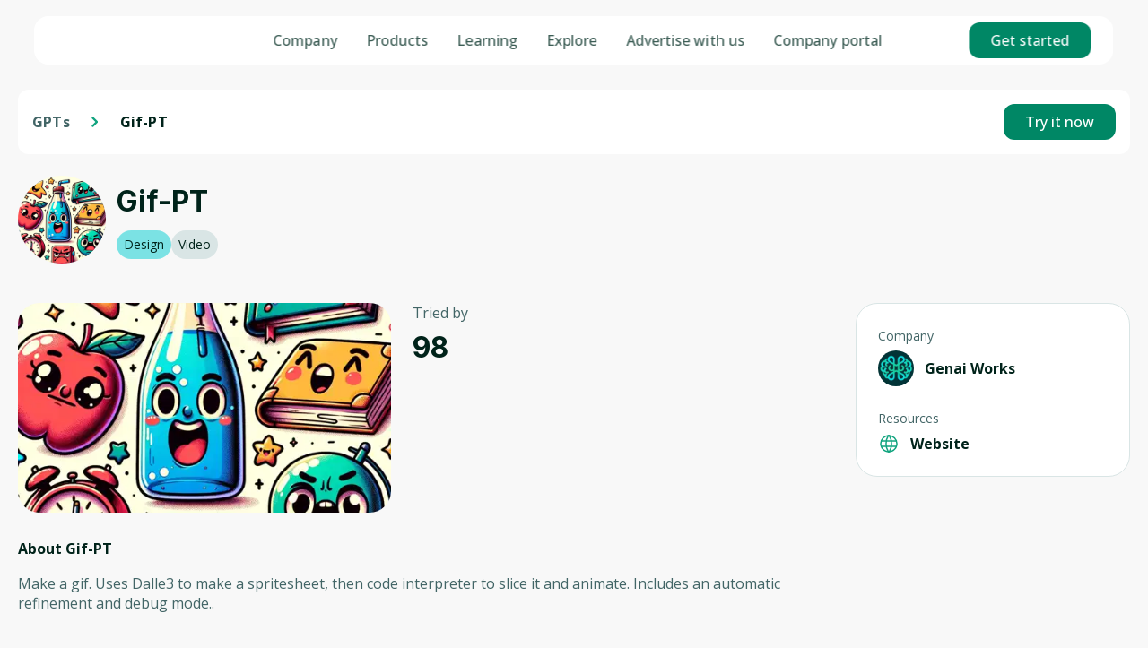

--- FILE ---
content_type: text/html; charset=utf-8
request_url: https://genai.works/gpts/gif-pt
body_size: 22535
content:
<!DOCTYPE html><html lang="en" class="__variable_c89120 __variable_55e44c theme--light"><head><meta charSet="utf-8"/><meta name="viewport" content="width=device-width, initial-scale=1"/><link rel="stylesheet" href="/_next/static/css/79ee05d1728af6b0.css" data-precedence="next"/><link rel="stylesheet" href="/_next/static/css/0de1e416b677328d.css" data-precedence="next"/><link rel="stylesheet" href="/_next/static/css/b7ebf8e14007cc38.css" data-precedence="next"/><link rel="stylesheet" href="/_next/static/css/56c06fdd465e715a.css" data-precedence="next"/><link rel="stylesheet" href="/_next/static/css/e01882a2ba442071.css" data-precedence="next"/><link rel="stylesheet" href="/_next/static/css/599c898a1d370579.css" data-precedence="next"/><link rel="preload" as="script" fetchPriority="low" href="/_next/static/chunks/webpack-6652238edc79de1b.js"/><script src="/_next/static/chunks/4bd1b696-100b9d70ed4e49c1.js" async=""></script><script src="/_next/static/chunks/1255-3f38644fe3778fb2.js" async=""></script><script src="/_next/static/chunks/main-app-f3336e172256d2ab.js" async=""></script><script src="/_next/static/chunks/9da6db1e-ea7ae4999d189eac.js" async=""></script><script src="/_next/static/chunks/dc112a36-7ce38783546e7e33.js" async=""></script><script src="/_next/static/chunks/6501-9e80974dbfc3ab77.js" async=""></script><script src="/_next/static/chunks/5230-a1afdd31aca11986.js" async=""></script><script src="/_next/static/chunks/3508-8f446c8877f48970.js" async=""></script><script src="/_next/static/chunks/app/layout-08a506a1d950cbcc.js" async=""></script><script src="/_next/static/chunks/app/error-26d1ec106fcfd425.js" async=""></script><script src="/_next/static/chunks/1-81271e3906dc10ad.js" async=""></script><script src="/_next/static/chunks/app/(with-layout)/gpts/%5Bslug%5D/page-b0000962cff78829.js" async=""></script><script src="/_next/static/chunks/app/(with-layout)/gpts/loading-3e4a62f5acba02e2.js" async=""></script><script type="text/javascript" id="hs-script-loader" async="" defer="" src="https://js.hs-scripts.com/39997385.js"></script><link rel="preload" href="/_next/static/css/e132d537c498a586.css" as="style"/><meta name="facebook-domain-verification" content="0fy61w3kkxkb2e8hix1bw4bdb0auc4"/><meta name="next-size-adjust" content=""/><script>(self.__next_s=self.__next_s||[]).push([0,{"children":"\n                (function(w,d,s,l,i){w[l]=w[l]||[];w[l].push({'gtm.start':\n            new Date().getTime(),event:'gtm.js'});var f=d.getElementsByTagName(s)[0],\n            j=d.createElement(s),dl=l!='dataLayer'?'&l='+l:'';j.async=true;j.src=\n            'https://www.googletagmanager.com/gtm.js?id='+i+dl;f.parentNode.insertBefore(j,f);\n          })(window,document,'script','dataLayer','GTM-55376R4L');\n                ","id":"gtm-script"}])</script><script>(self.__next_s=self.__next_s||[]).push([0,{"children":"\n          _linkedin_partner_id = \"8146513\";\n            window._linkedin_data_partner_ids = window._linkedin_data_partner_ids || [];\n            window._linkedin_data_partner_ids.push(_linkedin_partner_id);\n          (function(l) {\n          if (!l){window.lintrk = function(a,b){window.lintrk.q.push([a,b])};\n          window.lintrk.q=[]}\n          var s = document.getElementsByTagName(\"script\")[0];\n          var b = document.createElement(\"script\");\n          b.type = \"text/javascript\";b.async = true;\n          b.src = \"https://snap.licdn.com/li.lms-analytics/insight.min.js\";\n          s.parentNode.insertBefore(b, s);})(window.lintrk);\n                ","id":"linkedin-script"}])</script><script>(self.__next_s=self.__next_s||[]).push([0,{"children":"!function(f,b,e,v,n,t,s)\n            {if(f.fbq)return;n=f.fbq=function(){n.callMethod?\n                n.callMethod.apply(n,arguments):n.queue.push(arguments)};\n                if(!f._fbq)f._fbq=n;n.push=n;n.loaded=!0;n.version='2.0';\n                n.queue=[];t=b.createElement(e);t.async=!0;\n                t.src=v;s=b.getElementsByTagName(e)[0];\n                s.parentNode.insertBefore(t,s)}(window, document,'script',\n            'https://connect.facebook.net/en_US/fbevents.js');\n            fbq('init', '600618432420261');\n            fbq('track', 'PageView');","id":"facebook-script"}])</script><script src="/_next/static/chunks/polyfills-42372ed130431b0a.js" noModule=""></script></head><body class="__className_5c4a2f "><div hidden=""><!--$?--><template id="B:0"></template><!--/$--></div><noscript><iframe src="https://www.googletagmanager.com/ns.html?id=GTM-55376R4L" height="0" width="0" style="display:none;visibility:hidden"></iframe><img height="1" width="1" style="display:none" alt="" src="https://px.ads.linkedin.com/collect/?pid=8146513&amp;fmt=gif"/><img height="1" width="1" style="display:none;visibility:hidden" alt="" src="https://www.facebook.com/tr?id=600618432420261&amp;ev=PageView&amp;noscript=1"/></noscript><!--$?--><template id="B:1"></template><!--/$--><script>requestAnimationFrame(function(){$RT=performance.now()});</script><script src="/_next/static/chunks/webpack-6652238edc79de1b.js" id="_R_" async=""></script><title>Gif-PT | GenAI Works</title><meta name="description" content="Make a gif. Uses Dalle3 to make a spritesheet, then code interpreter to slice it and animate. Includes an automatic refinement and debug mode.."/><meta property="og:title" content="Gif-PT | GenAI Works"/><meta property="og:description" content="Make a gif. Uses Dalle3 to make a spritesheet, then code interpreter to slice it and animate. Includes an automatic refinement and debug mode.."/><meta property="og:image" content="https://images.genai.works/featured_image_3d4e2b5e64.png?&amp;height=&amp;quality=50"/><meta name="twitter:card" content="summary_large_image"/><meta name="twitter:title" content="Gif-PT | GenAI Works"/><meta name="twitter:description" content="Make a gif. Uses Dalle3 to make a spritesheet, then code interpreter to slice it and animate. Includes an automatic refinement and debug mode.."/><meta name="twitter:image" content="https://images.genai.works/featured_image_3d4e2b5e64.png?&amp;height=&amp;quality=50"/><link rel="icon" href="/favicon.ico" type="image/x-icon" sizes="64x64"/><script >document.querySelectorAll('body link[rel="icon"], body link[rel="apple-touch-icon"]').forEach(el => document.head.appendChild(el))</script><div hidden id="S:0"></div><script>$RB=[];$RV=function(a){$RT=performance.now();for(var b=0;b<a.length;b+=2){var c=a[b],e=a[b+1];null!==e.parentNode&&e.parentNode.removeChild(e);var f=c.parentNode;if(f){var g=c.previousSibling,h=0;do{if(c&&8===c.nodeType){var d=c.data;if("/$"===d||"/&"===d)if(0===h)break;else h--;else"$"!==d&&"$?"!==d&&"$~"!==d&&"$!"!==d&&"&"!==d||h++}d=c.nextSibling;f.removeChild(c);c=d}while(c);for(;e.firstChild;)f.insertBefore(e.firstChild,c);g.data="$";g._reactRetry&&requestAnimationFrame(g._reactRetry)}}a.length=0};
$RC=function(a,b){if(b=document.getElementById(b))(a=document.getElementById(a))?(a.previousSibling.data="$~",$RB.push(a,b),2===$RB.length&&("number"!==typeof $RT?requestAnimationFrame($RV.bind(null,$RB)):(a=performance.now(),setTimeout($RV.bind(null,$RB),2300>a&&2E3<a?2300-a:$RT+300-a)))):b.parentNode.removeChild(b)};$RC("B:0","S:0")</script><script>(self.__next_f=self.__next_f||[]).push([0])</script><script>self.__next_f.push([1,"1:\"$Sreact.fragment\"\n2:I[17989,[],\"ClientSegmentRoot\"]\n3:I[43843,[\"8229\",\"static/chunks/9da6db1e-ea7ae4999d189eac.js\",\"9066\",\"static/chunks/dc112a36-7ce38783546e7e33.js\",\"6501\",\"static/chunks/6501-9e80974dbfc3ab77.js\",\"5230\",\"static/chunks/5230-a1afdd31aca11986.js\",\"3508\",\"static/chunks/3508-8f446c8877f48970.js\",\"7177\",\"static/chunks/app/layout-08a506a1d950cbcc.js\"],\"default\"]\n4:I[9766,[],\"\"]\n5:I[94653,[\"8229\",\"static/chunks/9da6db1e-ea7ae4999d189eac.js\",\"9066\",\"static/chunks/dc112a36-7ce38783546e7e33.js\",\"6501\",\"static/chunks/6501-9e80974dbfc3ab77.js\",\"3508\",\"static/chunks/3508-8f446c8877f48970.js\",\"8039\",\"static/chunks/app/error-26d1ec106fcfd425.js\"],\"default\"]\n6:I[98924,[],\"\"]\n7:I[95858,[\"8229\",\"static/chunks/9da6db1e-ea7ae4999d189eac.js\",\"9066\",\"static/chunks/dc112a36-7ce38783546e7e33.js\",\"6501\",\"static/chunks/6501-9e80974dbfc3ab77.js\",\"3508\",\"static/chunks/3508-8f446c8877f48970.js\",\"1\",\"static/chunks/1-81271e3906dc10ad.js\",\"52\",\"static/chunks/app/(with-layout)/gpts/%5Bslug%5D/page-b0000962cff78829.js\"],\"default\"]\na:I[24431,[],\"OutletBoundary\"]\nc:I[15278,[],\"AsyncMetadataOutlet\"]\ne:I[63958,[\"231\",\"static/chunks/app/(with-layout)/gpts/loading-3e4a62f5acba02e2.js\"],\"default\"]\n17:I[57150,[],\"\"]\n18:I[24431,[],\"ViewportBoundary\"]\n1a:I[24431,[],\"MetadataBoundary\"]\n1b:\"$Sreact.suspense\"\n1d:I[38749,[\"8229\",\"static/chunks/9da6db1e-ea7ae4999d189eac.js\",\"9066\",\"static/chunks/dc112a36-7ce38783546e7e33.js\",\"6501\",\"static/chunks/6501-9e80974dbfc3ab77.js\",\"3508\",\"static/chunks/3508-8f446c8877f48970.js\",\"1\",\"static/chunks/1-81271e3906dc10ad.js\",\"52\",\"static/chunks/app/(with-layout)/gpts/%5Bslug%5D/page-b0000962cff78829.js\"],\"default\"]\n1e:I[80622,[],\"IconMark\"]\n:HL[\"/_next/static/media/09233c34cd29fb95-s.p.woff2\",\"font\",{\"crossOrigin\":\"\",\"type\":\"font/woff2\"}]\n:HL[\"/_next/static/media/241edd36d2933bcd-s.p.woff2\",\"font\",{\"crossOrigin\":\"\",\"type\":\"font/woff2\"}]\n:HL[\"/_next/static/media/d0dacee43b46c338-s.p.woff2\",\"font\",{\"crossOrigin\":\"\",\"type\":\"font/woff2\"}]\n:HL[\"/_next/static/media/d71813c033fbd231-s.p.woff2\",\"font\",{\"crossOrig"])</script><script>self.__next_f.push([1,"in\":\"\",\"type\":\"font/woff2\"}]\n:HL[\"/_next/static/media/e4af272ccee01ff0-s.p.woff2\",\"font\",{\"crossOrigin\":\"\",\"type\":\"font/woff2\"}]\n:HL[\"/_next/static/media/e807dee2426166ad-s.p.woff2\",\"font\",{\"crossOrigin\":\"\",\"type\":\"font/woff2\"}]\n:HL[\"/_next/static/css/79ee05d1728af6b0.css\",\"style\"]\n:HL[\"/_next/static/css/0de1e416b677328d.css\",\"style\"]\n:HL[\"/_next/static/css/b7ebf8e14007cc38.css\",\"style\"]\n:HL[\"/_next/static/css/56c06fdd465e715a.css\",\"style\"]\n:HL[\"/_next/static/css/e01882a2ba442071.css\",\"style\"]\n:HL[\"/_next/static/css/599c898a1d370579.css\",\"style\"]\n:HL[\"/_next/static/css/e132d537c498a586.css\",\"style\"]\n"])</script><script>self.__next_f.push([1,"0:{\"P\":null,\"b\":\"rU4FoPNjnyh07VNycQbe7\",\"p\":\"\",\"c\":[\"\",\"gpts\",\"gif-pt\"],\"i\":false,\"f\":[[[\"\",{\"children\":[\"(with-layout)\",{\"children\":[\"gpts\",{\"children\":[[\"slug\",\"gif-pt\",\"d\"],{\"children\":[\"__PAGE__\",{}]}]}]}]},\"$undefined\",\"$undefined\",true],[\"\",[\"$\",\"$1\",\"c\",{\"children\":[[[\"$\",\"link\",\"0\",{\"rel\":\"stylesheet\",\"href\":\"/_next/static/css/79ee05d1728af6b0.css\",\"precedence\":\"next\",\"crossOrigin\":\"$undefined\",\"nonce\":\"$undefined\"}],[\"$\",\"link\",\"1\",{\"rel\":\"stylesheet\",\"href\":\"/_next/static/css/0de1e416b677328d.css\",\"precedence\":\"next\",\"crossOrigin\":\"$undefined\",\"nonce\":\"$undefined\"}],[\"$\",\"link\",\"2\",{\"rel\":\"stylesheet\",\"href\":\"/_next/static/css/b7ebf8e14007cc38.css\",\"precedence\":\"next\",\"crossOrigin\":\"$undefined\",\"nonce\":\"$undefined\"}],[\"$\",\"link\",\"3\",{\"rel\":\"stylesheet\",\"href\":\"/_next/static/css/56c06fdd465e715a.css\",\"precedence\":\"next\",\"crossOrigin\":\"$undefined\",\"nonce\":\"$undefined\"}],[\"$\",\"link\",\"4\",{\"rel\":\"stylesheet\",\"href\":\"/_next/static/css/e01882a2ba442071.css\",\"precedence\":\"next\",\"crossOrigin\":\"$undefined\",\"nonce\":\"$undefined\"}],[\"$\",\"link\",\"5\",{\"rel\":\"stylesheet\",\"href\":\"/_next/static/css/599c898a1d370579.css\",\"precedence\":\"next\",\"crossOrigin\":\"$undefined\",\"nonce\":\"$undefined\"}]],[\"$\",\"$L2\",null,{\"Component\":\"$3\",\"slots\":{\"children\":[\"$\",\"$L4\",null,{\"parallelRouterKey\":\"children\",\"error\":\"$5\",\"errorStyles\":[],\"errorScripts\":[],\"template\":[\"$\",\"$L6\",null,{}],\"templateStyles\":\"$undefined\",\"templateScripts\":\"$undefined\",\"notFound\":[[\"$\",\"$L7\",null,{}],[]],\"forbidden\":\"$undefined\",\"unauthorized\":\"$undefined\"}]},\"params\":{}}]]}],{\"children\":[\"(with-layout)\",[\"$\",\"$1\",\"c\",{\"children\":[null,\"$L8\"]}],{\"children\":[\"gpts\",[\"$\",\"$1\",\"c\",{\"children\":[null,[\"$\",\"$L4\",null,{\"parallelRouterKey\":\"children\",\"error\":\"$undefined\",\"errorStyles\":\"$undefined\",\"errorScripts\":\"$undefined\",\"template\":[\"$\",\"$L6\",null,{}],\"templateStyles\":\"$undefined\",\"templateScripts\":\"$undefined\",\"notFound\":\"$undefined\",\"forbidden\":\"$undefined\",\"unauthorized\":\"$undefined\"}]]}],{\"children\":[[\"slug\",\"gif-pt\",\"d\"],[\"$\",\"$1\",\"c\",{\"children\":[null,[\"$\",\"$L4\",null,{\"parallelRouterKey\":\"children\",\"error\":\"$undefined\",\"errorStyles\":\"$undefined\",\"errorScripts\":\"$undefined\",\"template\":[\"$\",\"$L6\",null,{}],\"templateStyles\":\"$undefined\",\"templateScripts\":\"$undefined\",\"notFound\":\"$undefined\",\"forbidden\":\"$undefined\",\"unauthorized\":\"$undefined\"}]]}],{\"children\":[\"__PAGE__\",[\"$\",\"$1\",\"c\",{\"children\":[\"$L9\",[[\"$\",\"link\",\"0\",{\"rel\":\"stylesheet\",\"href\":\"/_next/static/css/e132d537c498a586.css\",\"precedence\":\"next\",\"crossOrigin\":\"$undefined\",\"nonce\":\"$undefined\"}]],[\"$\",\"$La\",null,{\"children\":[\"$Lb\",[\"$\",\"$Lc\",null,{\"promise\":\"$@d\"}]]}]]}],{},null,false]},null,false]},[[\"$\",\"div\",\"l\",{\"className\":\"style_gpts_skeleton__9xQGb\",\"children\":[[\"$\",\"div\",null,{\"className\":\"style_left_side__5JCF5\",\"children\":[[\"$\",\"$Le\",null,{\"width\":\"100px\",\"style\":{\"marginBottom\":\"20px\"}}],[\"$\",\"$Le\",null,{\"width\":\"100%\",\"height\":\"306px\",\"style\":{\"marginBottom\":\"40px\",\"borderRadius\":\"12px\"}}],[\"$\",\"$Le\",null,{\"width\":\"100%\",\"height\":\"306px\",\"style\":{\"borderRadius\":\"12px\"}}]]}],[\"$\",\"div\",null,{\"className\":\"style_right_side___3LJh\",\"children\":[[\"$\",\"div\",null,{\"className\":\"style_controls__WmWJ1\",\"children\":[\"$\",\"$Le\",null,{\"width\":220,\"height\":22,\"style\":{\"borderRadius\":\"16px\"}}]}],[\"$\",\"div\",null,{\"className\":\"style_list__Rc7z9\",\"children\":[[\"$\",\"div\",\"0\",{\"className\":\"style_block__4HhOP\",\"children\":[[\"$\",\"$Le\",null,{\"height\":60,\"width\":60,\"style\":{\"borderRadius\":\"50%\"}}],[\"$\",\"div\",null,{\"className\":\"style_content__BFAJZ\",\"children\":[[\"$\",\"$Le\",null,{\"height\":12,\"width\":60,\"style\":{\"marginBottom\":\"4px\",\"borderRadius\":\"10px\"}}],[\"$\",\"$Le\",null,{\"height\":20,\"width\":140,\"style\":{\"marginBottom\":\"4px\",\"borderRadius\":\"8px\"}}],[\"$\",\"$Le\",null,{\"height\":12,\"width\":\"80%\",\"count\":2,\"style\":{\"borderRadius\":\"4px\"}}],[\"$\",\"$Le\",null,{\"height\":20,\"width\":\"55%\",\"style\":{\"marginBottom\":\"4px\",\"marginTop\":\"10px\",\"borderRadius\":\"10px\"}}]]}]]}],[\"$\",\"div\",\"1\",{\"className\":\"style_block__4HhOP\",\"children\":[[\"$\",\"$Le\",null,{\"height\":60,\"width\":60,\"style\":{\"borderRadius\":\"50%\"}}],[\"$\",\"div\",null,{\"className\":\"style_content__BFAJZ\",\"children\":[[\"$\",\"$Le\",null,{\"height\":12,\"width\":60,\"style\":{\"marginBottom\":\"4px\",\"borderRadius\":\"10px\"}}],[\"$\",\"$Le\",null,{\"height\":20,\"width\":140,\"style\":{\"marginBottom\":\"4px\",\"borderRadius\":\"8px\"}}],[\"$\",\"$Le\",null,{\"height\":12,\"width\":\"80%\",\"count\":2,\"style\":{\"borderRadius\":\"4px\"}}],[\"$\",\"$Le\",null,{\"height\":20,\"width\":\"55%\",\"style\":{\"marginBottom\":\"4px\",\"marginTop\":\"10px\",\"borderRadius\":\"10px\"}}]]}]]}],[\"$\",\"div\",\"2\",{\"className\":\"style_block__4HhOP\",\"children\":[[\"$\",\"$Le\",null,{\"height\":60,\"width\":60,\"style\":{\"borderRadius\":\"50%\"}}],[\"$\",\"div\",null,{\"className\":\"style_content__BFAJZ\",\"children\":[[\"$\",\"$Le\",null,{\"height\":12,\"width\":60,\"style\":{\"marginBottom\":\"4px\",\"borderRadius\":\"10px\"}}],[\"$\",\"$Le\",null,{\"height\":20,\"width\":140,\"style\":{\"marginBottom\":\"4px\",\"borderRadius\":\"8px\"}}],[\"$\",\"$Le\",null,{\"height\":12,\"width\":\"80%\",\"count\":2,\"style\":{\"borderRadius\":\"4px\"}}],[\"$\",\"$Le\",null,{\"height\":20,\"width\":\"55%\",\"style\":{\"marginBottom\":\"4px\",\"marginTop\":\"10px\",\"borderRadius\":\"10px\"}}]]}]]}],[\"$\",\"div\",\"3\",{\"className\":\"style_block__4HhOP\",\"children\":[[\"$\",\"$Le\",null,{\"height\":60,\"width\":60,\"style\":{\"borderRadius\":\"50%\"}}],[\"$\",\"div\",null,{\"className\":\"style_content__BFAJZ\",\"children\":[[\"$\",\"$Le\",null,{\"height\":12,\"width\":60,\"style\":{\"marginBottom\":\"4px\",\"borderRadius\":\"10px\"}}],[\"$\",\"$Le\",null,{\"height\":20,\"width\":140,\"style\":{\"marginBottom\":\"4px\",\"borderRadius\":\"8px\"}}],[\"$\",\"$Le\",null,{\"height\":12,\"width\":\"80%\",\"count\":2,\"style\":{\"borderRadius\":\"4px\"}}],[\"$\",\"$Le\",null,{\"height\":20,\"width\":\"55%\",\"style\":{\"marginBottom\":\"4px\",\"marginTop\":\"10px\",\"borderRadius\":\"10px\"}}]]}]]}],[\"$\",\"div\",\"4\",{\"className\":\"style_block__4HhOP\",\"children\":[\"$Lf\",\"$L10\"]}],\"$L11\",\"$L12\",\"$L13\"]}]]}]]}],[\"$L14\",\"$L15\"],[]],false]},null,false]},null,false],\"$L16\",false]],\"m\":\"$undefined\",\"G\":[\"$17\",[]],\"s\":false,\"S\":false}\n"])</script><script>self.__next_f.push([1,"f:[\"$\",\"$Le\",null,{\"height\":60,\"width\":60,\"style\":{\"borderRadius\":\"50%\"}}]\n10:[\"$\",\"div\",null,{\"className\":\"style_content__BFAJZ\",\"children\":[[\"$\",\"$Le\",null,{\"height\":12,\"width\":60,\"style\":{\"marginBottom\":\"4px\",\"borderRadius\":\"10px\"}}],[\"$\",\"$Le\",null,{\"height\":20,\"width\":140,\"style\":{\"marginBottom\":\"4px\",\"borderRadius\":\"8px\"}}],[\"$\",\"$Le\",null,{\"height\":12,\"width\":\"80%\",\"count\":2,\"style\":{\"borderRadius\":\"4px\"}}],[\"$\",\"$Le\",null,{\"height\":20,\"width\":\"55%\",\"style\":{\"marginBottom\":\"4px\",\"marginTop\":\"10px\",\"borderRadius\":\"10px\"}}]]}]\n11:[\"$\",\"div\",\"5\",{\"className\":\"style_block__4HhOP\",\"children\":[[\"$\",\"$Le\",null,{\"height\":60,\"width\":60,\"style\":{\"borderRadius\":\"50%\"}}],[\"$\",\"div\",null,{\"className\":\"style_content__BFAJZ\",\"children\":[[\"$\",\"$Le\",null,{\"height\":12,\"width\":60,\"style\":{\"marginBottom\":\"4px\",\"borderRadius\":\"10px\"}}],[\"$\",\"$Le\",null,{\"height\":20,\"width\":140,\"style\":{\"marginBottom\":\"4px\",\"borderRadius\":\"8px\"}}],[\"$\",\"$Le\",null,{\"height\":12,\"width\":\"80%\",\"count\":2,\"style\":{\"borderRadius\":\"4px\"}}],[\"$\",\"$Le\",null,{\"height\":20,\"width\":\"55%\",\"style\":{\"marginBottom\":\"4px\",\"marginTop\":\"10px\",\"borderRadius\":\"10px\"}}]]}]]}]\n12:[\"$\",\"div\",\"6\",{\"className\":\"style_block__4HhOP\",\"children\":[[\"$\",\"$Le\",null,{\"height\":60,\"width\":60,\"style\":{\"borderRadius\":\"50%\"}}],[\"$\",\"div\",null,{\"className\":\"style_content__BFAJZ\",\"children\":[[\"$\",\"$Le\",null,{\"height\":12,\"width\":60,\"style\":{\"marginBottom\":\"4px\",\"borderRadius\":\"10px\"}}],[\"$\",\"$Le\",null,{\"height\":20,\"width\":140,\"style\":{\"marginBottom\":\"4px\",\"borderRadius\":\"8px\"}}],[\"$\",\"$Le\",null,{\"height\":12,\"width\":\"80%\",\"count\":2,\"style\":{\"borderRadius\":\"4px\"}}],[\"$\",\"$Le\",null,{\"height\":20,\"width\":\"55%\",\"style\":{\"marginBottom\":\"4px\",\"marginTop\":\"10px\",\"borderRadius\":\"10px\"}}]]}]]}]\n13:[\"$\",\"div\",\"7\",{\"className\":\"style_block__4HhOP\",\"children\":[[\"$\",\"$Le\",null,{\"height\":60,\"width\":60,\"style\":{\"borderRadius\":\"50%\"}}],[\"$\",\"div\",null,{\"className\":\"style_content__BFAJZ\",\"children\":[[\"$\",\"$Le\",null,{\"height\":12,\"width\":60,\"style\":{\"marginBottom\":\"4px\",\"borderRadius\":\"10px\"}}],[\"$\",\"$Le\",nul"])</script><script>self.__next_f.push([1,"l,{\"height\":20,\"width\":140,\"style\":{\"marginBottom\":\"4px\",\"borderRadius\":\"8px\"}}],[\"$\",\"$Le\",null,{\"height\":12,\"width\":\"80%\",\"count\":2,\"style\":{\"borderRadius\":\"4px\"}}],[\"$\",\"$Le\",null,{\"height\":20,\"width\":\"55%\",\"style\":{\"marginBottom\":\"4px\",\"marginTop\":\"10px\",\"borderRadius\":\"10px\"}}]]}]]}]\n14:[\"$\",\"link\",\"0\",{\"rel\":\"stylesheet\",\"href\":\"/_next/static/css/b4dc72501eb4221e.css\",\"precedence\":\"next\",\"crossOrigin\":\"$undefined\",\"nonce\":\"$undefined\"}]\n15:[\"$\",\"link\",\"1\",{\"rel\":\"stylesheet\",\"href\":\"/_next/static/css/5a6510f50ec6a217.css\",\"precedence\":\"next\",\"crossOrigin\":\"$undefined\",\"nonce\":\"$undefined\"}]\n16:[\"$\",\"$1\",\"h\",{\"children\":[null,[[\"$\",\"$L18\",null,{\"children\":\"$L19\"}],[\"$\",\"meta\",null,{\"name\":\"next-size-adjust\",\"content\":\"\"}]],[\"$\",\"$L1a\",null,{\"children\":[\"$\",\"div\",null,{\"hidden\":true,\"children\":[\"$\",\"$1b\",null,{\"fallback\":null,\"children\":\"$L1c\"}]}]}]]}]\n19:[[\"$\",\"meta\",\"0\",{\"charSet\":\"utf-8\"}],[\"$\",\"meta\",\"1\",{\"name\":\"viewport\",\"content\":\"width=device-width, initial-scale=1\"}]]\nb:null\n"])</script><script>self.__next_f.push([1,"9:[\"$\",\"$L1d\",null,{\"slug\":\"gif-pt\",\"rating\":0,\"id\":\"w76p3ntcnc5owifefapohftp\",\"data\":{\"documentId\":\"w76p3ntcnc5owifefapohftp\",\"title\":\"Gif-PT\",\"clicked_by\":98,\"description\":\"Make a gif. Uses Dalle3 to make a spritesheet, then code interpreter to slice it and animate. Includes an automatic refinement and debug mode..\",\"publishedAt\":\"2025-03-03T21:39:42.982Z\",\"resources\":{\"website_url\":\"https://chat.openai.com/g/g-gbjSvXu6i-gif-pt?ref=therundown\",\"twitter_url\":\"\",\"youtube_url\":\"\",\"facebook_url\":\"\",\"linkedin_url\":\"\",\"instagram_url\":\"\"},\"is_pending\":null,\"pending_comment\":null,\"author\":{\"company\":{\"name\":\"Genai Works\",\"slug\":\"genai-works-lu00yi6f\",\"logo\":{\"url\":\"https://images.genai.works/logo_151c4a9eaa.jpg\",\"alternativeText\":null}}},\"logo\":null,\"featured_image\":{\"url\":\"https://images.genai.works/featured_image_3d4e2b5e64.png\",\"alternativeText\":null},\"youtube_video\":\"\",\"industries_connection\":{\"nodes\":[{\"documentId\":\"qdenn0ekjeomhkrz3pddlj6s\",\"name\":\"Design\"}]},\"categories_connection\":{\"nodes\":[{\"documentId\":\"fx4ebbv556rx36xh2puc4oz3\",\"name\":\"Video\"}]}},\"reviews\":[],\"applications\":[],\"similarGPTs\":[{\"title\":\"Tube Shorts Writer\",\"description\":\" Tube Shorts Writer is a specialized tool designed to create scripts for YouTube Shorts videos. With this platform, users can easily generate engaging and concise scripts tailored specifically for the YouTube Shorts format. Whether you're a content creator, marketer, or social media enthusiast, Tube Shorts Writer helps streamline the scriptwriting process, allowing you to focus on producing captivating short-form video content for your audience. \",\"slug\":\"tube-shorts-writer\",\"featured_image\":{\"url\":\"https://images.genai.works/image_201f318b14.jpg\",\"alternativeText\":null},\"logo\":null},{\"title\":\"AI Video Prompt Expert\",\"description\":\" AI Video Prompt Expert is your go-to solution for crafting prompts specifically tailored for Sora's text-to-video generation. Whether you're a content creator, educator, or marketer, this tool provides specialized assistance in generating compelling prompts that seamlessly integrate with Sora's technology. With AI Video Prompt Expert, you can enhance your video creation process by generating engaging prompts that inspire creativity and captivate your audience. \\n\\n\",\"slug\":\"ai-video-prompt-expert\",\"featured_image\":{\"url\":\"https://images.genai.works/image_72575b48dd.png\",\"alternativeText\":null},\"logo\":null},{\"title\":\"Video Creator\",\"description\":\" Video Creator is your convenient tool for generating videos effortlessly. Simply input your prompt or topic, and receive a professionally crafted video tailored to your needs. Whether you're a content creator, marketer, educator, or business owner, Video Creator streamlines the video creation process, allowing you to focus on delivering engaging content without the hassle of video production. \\n\\n\",\"slug\":\"video-creator\",\"featured_image\":{\"url\":\"https://images.genai.works/image_9dde3749bc.png\",\"alternativeText\":null},\"logo\":null}]}]\n"])</script><script>self.__next_f.push([1,"d:{\"metadata\":[[\"$\",\"title\",\"0\",{\"children\":\"Gif-PT | GenAI Works\"}],[\"$\",\"meta\",\"1\",{\"name\":\"description\",\"content\":\"Make a gif. Uses Dalle3 to make a spritesheet, then code interpreter to slice it and animate. Includes an automatic refinement and debug mode..\"}],[\"$\",\"meta\",\"2\",{\"property\":\"og:title\",\"content\":\"Gif-PT | GenAI Works\"}],[\"$\",\"meta\",\"3\",{\"property\":\"og:description\",\"content\":\"Make a gif. Uses Dalle3 to make a spritesheet, then code interpreter to slice it and animate. Includes an automatic refinement and debug mode..\"}],[\"$\",\"meta\",\"4\",{\"property\":\"og:image\",\"content\":\"https://images.genai.works/featured_image_3d4e2b5e64.png?\u0026height=\u0026quality=50\"}],[\"$\",\"meta\",\"5\",{\"name\":\"twitter:card\",\"content\":\"summary_large_image\"}],[\"$\",\"meta\",\"6\",{\"name\":\"twitter:title\",\"content\":\"Gif-PT | GenAI Works\"}],[\"$\",\"meta\",\"7\",{\"name\":\"twitter:description\",\"content\":\"Make a gif. Uses Dalle3 to make a spritesheet, then code interpreter to slice it and animate. Includes an automatic refinement and debug mode..\"}],[\"$\",\"meta\",\"8\",{\"name\":\"twitter:image\",\"content\":\"https://images.genai.works/featured_image_3d4e2b5e64.png?\u0026height=\u0026quality=50\"}],[\"$\",\"link\",\"9\",{\"rel\":\"icon\",\"href\":\"/favicon.ico\",\"type\":\"image/x-icon\",\"sizes\":\"64x64\"}],[\"$\",\"$L1e\",\"10\",{}]],\"error\":null,\"digest\":\"$undefined\"}\n"])</script><script>self.__next_f.push([1,"1c:\"$d:metadata\"\n"])</script><script>self.__next_f.push([1,"1f:I[54215,[\"8229\",\"static/chunks/9da6db1e-ea7ae4999d189eac.js\",\"9066\",\"static/chunks/dc112a36-7ce38783546e7e33.js\",\"6501\",\"static/chunks/6501-9e80974dbfc3ab77.js\",\"3508\",\"static/chunks/3508-8f446c8877f48970.js\",\"1\",\"static/chunks/1-81271e3906dc10ad.js\",\"52\",\"static/chunks/app/(with-layout)/gpts/%5Bslug%5D/page-b0000962cff78829.js\"],\"default\"]\n"])</script><script>self.__next_f.push([1,"8:[\"$\",\"$1b\",null,{\"children\":[\"$\",\"$L1f\",null,{\"data\":{\"header_title\":\"Empower your journey with AI solutions\",\"subtitle_text\":\"Discover, Learn, and Excel in the World of Artificial Intelligence\",\"placeholder_value\":\"AI Products\",\"search_what_you_need\":\"Search what you need:\",\"sign_up_text\":\"Sign up\",\"log_in_text\":\"Log in\",\"light_mode_text\":\"Light mode\",\"show_theme_switcher\":false,\"menu_item\":[{\"id\":1,\"menu_item_name\":\"Home\",\"link\":\"home_page\",\"custom_link\":null,\"open_in_new_tab\":null},{\"id\":2,\"menu_item_name\":\"AI Products\",\"link\":\"ai_applications\",\"custom_link\":null,\"open_in_new_tab\":null},{\"id\":3,\"menu_item_name\":\"AI agents\",\"link\":\"gpts\",\"custom_link\":null,\"open_in_new_tab\":null},{\"id\":4,\"menu_item_name\":\"Courses\",\"link\":\"courses\",\"custom_link\":null,\"open_in_new_tab\":null},{\"id\":5,\"menu_item_name\":\"Events\",\"link\":\"events\",\"custom_link\":null,\"open_in_new_tab\":null},{\"id\":6,\"menu_item_name\":\"AI News\",\"link\":\"ai_news\",\"custom_link\":null,\"open_in_new_tab\":null},{\"id\":7,\"menu_item_name\":\"Shop\",\"link\":\"shop\",\"custom_link\":null,\"open_in_new_tab\":null}],\"show_newsletter_form\":true,\"join_us_on_text\":\"Join us on\",\"sign_up_to_the_newsletter_text\":\"Sign up to our newsletter\",\"menu_title\":\"Menu\",\"all_rights_reserver_text\":\"All rights reserved © 2024 Genai Works\",\"sign_up_text_button\":\"Sign up\",\"social_media_icon\":[{\"id\":1,\"url\":\"https://www.linkedin.com/company/genai-works/\",\"icon\":\"linkedin\"},{\"id\":2,\"url\":\"https://www.instagram.com/generativeai_official/\",\"icon\":\"instagram\"},{\"id\":3,\"url\":\"https://www.youtube.com/@GenAiWorks\",\"icon\":\"youtube\"},{\"id\":4,\"url\":\"https://x.com/GenAI_Now\",\"icon\":\"twitter\"}],\"footer_menu_item\":[{\"id\":8,\"menu_item_name\":\"Home\",\"link\":\"home_page\",\"custom_link\":null,\"open_in_new_tab\":null},{\"id\":9,\"menu_item_name\":\" Courses\",\"link\":\"courses\",\"custom_link\":null,\"open_in_new_tab\":null},{\"id\":10,\"menu_item_name\":\"AI products\",\"link\":\"ai_applications\",\"custom_link\":null,\"open_in_new_tab\":null},{\"id\":11,\"menu_item_name\":\"AI agents\",\"link\":\"gpts\",\"custom_link\":null,\"open_in_new_tab\":null},{\"id\":12,\"menu_item_name\":\"Events\",\"link\":\"events\",\"custom_link\":null,\"open_in_new_tab\":null},{\"id\":13,\"menu_item_name\":\"AI News\",\"link\":\"ai_news\",\"custom_link\":null,\"open_in_new_tab\":null},{\"id\":15,\"menu_item_name\":\"Support ticket\",\"link\":\"help\",\"custom_link\":null,\"open_in_new_tab\":null},{\"id\":16,\"menu_item_name\":\"Privacy policy\",\"link\":\"privacy_policy\",\"custom_link\":\"https://help.genai.works/en/articles/12539412-privacy-policy\",\"open_in_new_tab\":null},{\"id\":17,\"menu_item_name\":\"Help Centre\",\"link\":\"help_center\",\"custom_link\":null,\"open_in_new_tab\":null},{\"id\":18,\"menu_item_name\":\"Careers\",\"link\":null,\"custom_link\":\"https://genaiworks.peopleforce.io/careers\",\"open_in_new_tab\":true}],\"apps_header_title\":\"Explore AI Products\",\"apps_subtitle_text\":\"Discover a World of Intelligent Solutions for Every Need\",\"gpts_header_title\":\"Browse AI agents collection\",\"gpts_subtitle_text\":\"Explore innovative AI agents designed for every application\",\"courses_header_title\":\"Explore Courses\",\"courses_subtitle_text\":\"Your gateway to AI mastery: Discover courses now\",\"events_header_title\":\"Upcoming events\"},\"userData\":\"$undefined\",\"userRole\":\"user\",\"isSubscribed\":false,\"categories\":[{\"id\":1,\"documentId\":\"eseg0t3gamf1shv6ihi28kkl\",\"name\":\"Prompts\",\"icon\":{\"id\":9083,\"url\":\"https://images.genai.works/prompts_6f9ea1930d.svg\"}},{\"id\":1,\"documentId\":\"eseg0t3gamf1shv6ihi28kkl\",\"name\":\"Prompts\",\"icon\":{\"id\":9083,\"url\":\"https://images.genai.works/prompts_6f9ea1930d.svg\"}},{\"id\":2,\"documentId\":\"k36ntlfbneypts1f9hwm53yv\",\"name\":\"Voice over\",\"icon\":{\"id\":8054,\"url\":\"https://images.genai.works/voiceover_0c3121cd0f.svg\"}},{\"id\":2,\"documentId\":\"k36ntlfbneypts1f9hwm53yv\",\"name\":\"Voice over\",\"icon\":{\"id\":8054,\"url\":\"https://images.genai.works/voiceover_0c3121cd0f.svg\"}},{\"id\":3,\"documentId\":\"ykffcqluknily0rgvyinaxxs\",\"name\":\"SEO-Optimization\",\"icon\":{\"id\":5,\"url\":\"https://images.genai.works/seo_9ab1f8cf1a.svg\"}},{\"id\":3,\"documentId\":\"ykffcqluknily0rgvyinaxxs\",\"name\":\"SEO-Optimization\",\"icon\":{\"id\":5,\"url\":\"https://images.genai.works/seo_9ab1f8cf1a.svg\"}},{\"id\":4,\"documentId\":\"hhd6vh60s3p27dwrq19ih3ow\",\"name\":\"Email\",\"icon\":{\"id\":36334,\"url\":\"https://images.genai.works/mail_33fa4c9c1b.svg\"}},{\"id\":5,\"documentId\":\"rkfrc8bxnuxopglrmpqdcbu5\",\"name\":\"Meetings\",\"icon\":{\"id\":21,\"url\":\"https://images.genai.works/meetings_b342295fa1.svg\"}},{\"id\":5,\"documentId\":\"rkfrc8bxnuxopglrmpqdcbu5\",\"name\":\"Meetings\",\"icon\":{\"id\":21,\"url\":\"https://images.genai.works/meetings_b342295fa1.svg\"}},{\"id\":6,\"documentId\":\"lzof5art3yiaka7t3aao26tj\",\"name\":\"Translation\",\"icon\":{\"id\":9151,\"url\":\"https://images.genai.works/translation_319ac726d2.svg\"}},{\"id\":6,\"documentId\":\"lzof5art3yiaka7t3aao26tj\",\"name\":\"Translation\",\"icon\":{\"id\":9151,\"url\":\"https://images.genai.works/translation_319ac726d2.svg\"}},{\"id\":7,\"documentId\":\"fx4ebbv556rx36xh2puc4oz3\",\"name\":\"Video\",\"icon\":{\"id\":36335,\"url\":\"https://images.genai.works/video_d369df0d33.svg\"}},{\"id\":8,\"documentId\":\"tww41axr41uqrekhk2wfjydh\",\"name\":\"Customer Service\",\"icon\":{\"id\":22,\"url\":\"https://images.genai.works/customer_service_4705addb4e.svg\"}},{\"id\":8,\"documentId\":\"tww41axr41uqrekhk2wfjydh\",\"name\":\"Customer Service\",\"icon\":{\"id\":22,\"url\":\"https://images.genai.works/customer_service_4705addb4e.svg\"}},{\"id\":9,\"documentId\":\"br1oeu4mtw5uhoyv71qjsf4z\",\"name\":\"Writing\",\"icon\":{\"id\":36337,\"url\":\"https://images.genai.works/writting_990d9e29c1.svg\"}},{\"id\":10,\"documentId\":\"ao41owxcc1bd9yl9csg45rg3\",\"name\":\"Website\",\"icon\":{\"id\":36336,\"url\":\"https://images.genai.works/web_e9ab9d24f2.svg\"}},{\"id\":11,\"documentId\":\"dhpgevianppyn2tv96mr497t\",\"name\":\"Images\",\"icon\":{\"id\":9030,\"url\":\"https://images.genai.works/image_9ada8d01a5.svg\"}},{\"id\":11,\"documentId\":\"dhpgevianppyn2tv96mr497t\",\"name\":\"Images\",\"icon\":{\"id\":9030,\"url\":\"https://images.genai.works/image_9ada8d01a5.svg\"}},{\"id\":12,\"documentId\":\"z2hsh8f60igv1aogf5sje60j\",\"name\":\"AI Chatbots\",\"icon\":{\"id\":9001,\"url\":\"https://images.genai.works/chatbot_94db71a50c.svg\"}},{\"id\":12,\"documentId\":\"z2hsh8f60igv1aogf5sje60j\",\"name\":\"AI Chatbots\",\"icon\":{\"id\":9001,\"url\":\"https://images.genai.works/chatbot_94db71a50c.svg\"}},{\"id\":13,\"documentId\":\"a7sizn8cg4hyw16kamupe9ey\",\"name\":\"Automation\",\"icon\":{\"id\":1509,\"url\":\"https://images.genai.works/automation_fec1277e92.svg\"}},{\"id\":13,\"documentId\":\"a7sizn8cg4hyw16kamupe9ey\",\"name\":\"Automation\",\"icon\":{\"id\":1509,\"url\":\"https://images.genai.works/automation_fec1277e92.svg\"}},{\"id\":14,\"documentId\":\"ck45shzt7cs47j6t27u1k253\",\"name\":\"Data\",\"icon\":{\"id\":1420,\"url\":\"https://images.genai.works/data_df282d8944.svg\"}},{\"id\":14,\"documentId\":\"ck45shzt7cs47j6t27u1k253\",\"name\":\"Data\",\"icon\":{\"id\":1420,\"url\":\"https://images.genai.works/data_df282d8944.svg\"}},{\"id\":15,\"documentId\":\"tjuwdkhma27v2f6g2mydc57d\",\"name\":\"Research\",\"icon\":{\"id\":9137,\"url\":\"https://images.genai.works/research_9e6158dd50.svg\"}},{\"id\":15,\"documentId\":\"tjuwdkhma27v2f6g2mydc57d\",\"name\":\"Research\",\"icon\":{\"id\":9137,\"url\":\"https://images.genai.works/research_9e6158dd50.svg\"}},{\"id\":16,\"documentId\":\"x5hnqk0xzopjo7nge9g5d2b9\",\"name\":\"Coding\",\"icon\":{\"id\":9031,\"url\":\"https://images.genai.works/code_8e2d33673f.svg\"}},{\"id\":16,\"documentId\":\"x5hnqk0xzopjo7nge9g5d2b9\",\"name\":\"Coding\",\"icon\":{\"id\":9031,\"url\":\"https://images.genai.works/code_8e2d33673f.svg\"}}],\"headerType\":\"new\",\"stickyInvestmentBanner\":\"$undefined\",\"isPreSaleVideoHeaderSection\":true,\"appId\":\"$undefined\",\"customHeader\":\"$undefined\",\"isWithoutHeader\":\"$undefined\",\"crudInfo\":\"$undefined\",\"isCrud\":false,\"children\":\"$L20\"}]}]\n"])</script><script>self.__next_f.push([1,"20:[\"$\",\"$L4\",null,{\"parallelRouterKey\":\"children\",\"error\":\"$undefined\",\"errorStyles\":\"$undefined\",\"errorScripts\":\"$undefined\",\"template\":[\"$\",\"$L6\",null,{}],\"templateStyles\":\"$undefined\",\"templateScripts\":\"$undefined\",\"notFound\":[[\"$\",\"$L7\",null,{}],[]],\"forbidden\":\"$undefined\",\"unauthorized\":\"$undefined\"}]\n"])</script><link rel="preload" as="image" href="/icon-chevrone-left.svg"/><link rel="preload" as="image" href="/icon-chevrone-right.svg"/><link rel="preload" as="image" href="https://images.genai.works/featured_image_3d4e2b5e64.png?width=600&amp;height=600&amp;quality=50"/><link rel="preload" as="image" href="https://images.genai.works/logo_151c4a9eaa.jpg?width=200&amp;height=200&amp;quality=50"/><link rel="preload" as="image" href="/icon-website.svg"/><link rel="preload" as="image" href="https://images.genai.works/image_201f318b14.jpg?width=120&amp;height=120&amp;quality=50"/><link rel="preload" as="image" href="https://images.genai.works/image_72575b48dd.png?width=120&amp;height=120&amp;quality=50"/><link rel="preload" as="image" href="https://images.genai.works/image_9dde3749bc.png?width=120&amp;height=120&amp;quality=50"/><link rel="preload" as="image" href="/icon-add-green.svg"/><link rel="preload" as="image" href="/icon-close.svg"/><link rel="preload" as="style" href="/_next/static/css/b4dc72501eb4221e.css"/><link rel="preload" as="style" href="/_next/static/css/5a6510f50ec6a217.css"/><link rel="preload" as="image" href="/icon-arrow-left-white.svg"/><link rel="preload" as="image" href="/footer/linkedin.svg"/><link rel="preload" as="image" href="/footer/instagram.svg"/><link rel="preload" as="image" href="/footer/youtube.svg"/><link rel="preload" as="image" href="/footer/twitter.svg"/><div hidden id="S:1"><!--$?--><template id="B:2"></template><!--/$--></div><script>$RC("B:1","S:1")</script><div hidden id="S:2"><header class="style_block__svmhp style_simple__4LVXK "><div class="style_content__dmDs_"><div id="header" class="
        style_block__tWAOV 
         
        
         
         
        
      "><a class="style_block__aA6nu   " href="/"><div class="style_logo_block__Y6T1E
         style_logo_block--smaller__yjVK_
        
        "></div></a><div class="style_menu__N7YcT "><div class="style_item__7yfWh  undefined style_item__9N0vS ">Company<div class="style_dropdown__ANBjE"><div class="style_dropdown_inner__tybRU"><div class="style_dropdown__column__FXH5F"><div class="style_dropdown__inner-column___HWOB"><a class="style_link_item__ouEI0 style_link_item--inner__wqVRV style_link_item_brown__s4YEN" href="/about"><div class="style_link_item_icon_wrapper__UJr6E "><div class="
                    style_icon___0F20
                    style_static__UVGmQ
                    style_size-24__REq_H
                    
                    
                    
                "><svg xmlns="http://www.w3.org/2000/svg" width="24" height="24" fill="none"><path fill="#40280D" d="M1 17.732q0-.98.46-1.804a3.2 3.2 0 0 1 1.225-1.255A14 14 0 0 1 5.824 13.4a12.655 12.655 0 0 1 6.499-.003q1.596.423 3.126 1.27.765.431 1.225 1.252a3.64 3.64 0 0 1 .46 1.813v.803q0 1.023-.654 1.744-.654.72-1.582.721H3.238q-.93 0-1.584-.72Q1 19.557 1 18.534zM20.763 21h-2.326q.336-.546.5-1.176.165-.63.165-1.29v-.967q0-1.236-.603-2.422-.602-1.185-1.79-2.028 1.212.168 2.333.578 1.121.408 2.074.971.909.542 1.396 1.28.488.736.488 1.608v.98q0 1.025-.654 1.745T20.763 21M9.067 11.89q-1.67 0-2.851-1.303T5.034 7.445t1.182-3.142T9.067 3t2.852 1.303 1.182 3.142-1.182 3.142-2.852 1.303M19.19 7.445q0 1.833-1.185 3.14-1.185 1.305-2.848 1.305a4 4 0 0 1-.69-.071 5 5 0 0 1-.705-.165 6.6 6.6 0 0 0 1.035-1.962q.36-1.081.36-2.246t-.36-2.247a6.6 6.6 0 0 0-1.035-1.963q.35-.141.694-.189Q14.8 3 15.153 3q1.665 0 2.851 1.306t1.186 3.139M3.237 18.535h11.66v-.77q0-.293-.135-.53a1 1 0 0 0-.356-.372 12 12 0 0 0-2.627-1.065 10.4 10.4 0 0 0-5.423 0q-1.346.36-2.627 1.065a1 1 0 0 0-.356.371q-.136.24-.136.53zm5.83-9.013q.776 0 1.33-.61.555-.61.555-1.466t-.553-1.467q-.555-.61-1.33-.61-.778 0-1.332.609-.554.61-.554 1.466t.553 1.467q.553.61 1.33.61"></path></svg></div></div><div class="style_link_item_info__Zf9vR"><span class="style_link_item_info_title__RLlTu">About</span><span class="style_link_item_info_description__RK01k">World’s most popular AI Products</span></div></a><a class="style_link_item__ouEI0 style_link_item--inner__wqVRV style_link_item_red__7739n" href="https://genaiworks.peopleforce.io/careers"><div class="style_link_item_icon_wrapper__UJr6E "><div class="
                    style_icon___0F20
                    style_static__UVGmQ
                    style_size-24__REq_H
                    
                    
                    
                "><svg xmlns="http://www.w3.org/2000/svg" width="24" height="24" fill="none"><path fill="#410002" d="M7.775 10.865q.284-.56.584-1.082.3-.521.662-1.049l-1.166-.232-1.685 1.687zm10.7-5.875q-1.55.07-3.25.921a12 12 0 0 0-3.101 2.25 14 14 0 0 0-1.635 1.955q-.71 1.031-1.1 1.991l2.476 2.46a10.8 10.8 0 0 0 1.999-1.096 13.7 13.7 0 0 0 1.961-1.628 11.9 11.9 0 0 0 2.253-3.089q.85-1.69.926-3.237a.5.5 0 0 0-.03-.206.47.47 0 0 0-.292-.29.5.5 0 0 0-.206-.031m-4.718 5.218a1.66 1.66 0 0 1-.498-1.222q0-.724.498-1.222a1.67 1.67 0 0 1 1.23-.497q.733 0 1.231.497.5.499.5 1.222 0 .724-.5 1.222a1.67 1.67 0 0 1-1.23.498q-.732 0-1.23-.498m-.641 5.963.677 1.624 1.686-1.682-.228-1.168q-.528.36-1.05.652-.524.292-1.085.574m7.863-12.063a10.8 10.8 0 0 1-.832 4.922q-.988 2.343-3.07 4.421l-.027.027-.026.026.448 2.203q.1.5-.052.98-.15.481-.51.838l-2.737 2.731a.99.99 0 0 1-.905.286.91.91 0 0 1-.735-.588l-1.394-3.26-3.866-3.857-3.267-1.39a.93.93 0 0 1-.6-.73.95.95 0 0 1 .275-.902l2.748-2.742q.357-.356.842-.502t.986-.047l2.214.447.02-.024.022-.023q2.093-2.089 4.44-3.072a10.95 10.95 0 0 1 4.93-.832q.203.016.399.102.195.085.35.24.153.153.242.348.088.195.105.398M4.735 15.28a2.78 2.78 0 0 1 2.007-.837 2.7 2.7 0 0 1 2.008.815q.828.827.817 2.003a2.76 2.76 0 0 1-.84 2.003 4.57 4.57 0 0 1-2.65 1.33Q4.54 20.811 3 21q.188-1.543.404-3.075a4.54 4.54 0 0 1 1.331-2.645m1.437 1.412q-.345.344-.48.832-.136.488-.22.992.507-.083.995-.212a1.8 1.8 0 0 0 .834-.474.86.86 0 0 0 .261-.58.74.74 0 0 0-.227-.58.76.76 0 0 0-.582-.233.84.84 0 0 0-.58.255"></path></svg></div></div><div class="style_link_item_info__Zf9vR"><span class="style_link_item_info_title__RLlTu">Careers</span><span class="style_link_item_info_description__RK01k">Join us to build the future of AI</span></div></a></div></div></div></div></div><div class="style_item__7yfWh  undefined style_item__9N0vS ">Products<div class="style_dropdown__ANBjE"><div class="style_dropdown_inner__tybRU"><div class="style_dropdown__column__FXH5F"><div class="style_dropdown__inner-column___HWOB"><a class="style_link_item__ouEI0 style_link_item--inner__wqVRV style_link_item_green__Jmm6I" href="/trending-apps"><div class="style_link_item_icon_wrapper__UJr6E "><div class="
                    style_icon___0F20
                    style_static__UVGmQ
                    style_size-24__REq_H
                    
                    
                    
                "><svg xmlns="http://www.w3.org/2000/svg" width="24" height="24" fill="none"><path fill="#003629" d="M11.954 21q-3.33 0-5.642-2.312Q4 16.378 4 13.046q0-2.76 1.64-5.323 1.642-2.562 4.513-4.501.609-.42 1.263-.046.655.375.655 1.136v1.191q0 .783.542 1.313.54.53 1.325.53.398 0 .755-.175.356-.175.632-.5a.93.93 0 0 1 .56-.34.78.78 0 0 1 .635.145 8.1 8.1 0 0 1 2.483 2.877 7.9 7.9 0 0 1 .905 3.693q0 3.33-2.312 5.642T11.954 21m-5.725-7.954a5.54 5.54 0 0 0 1.702 4.022 1 1 0 0 1-.018-.168v-.168q.034-.742.331-1.39t.837-1.187l2.873-2.83 2.878 2.83q.54.54.837 1.187.297.648.326 1.39v.168a1 1 0 0 1-.018.168 5.7 5.7 0 0 0 1.261-1.838 5.5 5.5 0 0 0 .441-2.184q0-1.16-.421-2.203a5.7 5.7 0 0 0-1.22-1.865 4.2 4.2 0 0 1-1.022.446q-.533.15-1.078.15-1.496 0-2.624-.957A3.95 3.95 0 0 1 9.93 6.225Q8.132 7.79 7.181 9.537q-.952 1.749-.952 3.51m5.725 1.402-1.313 1.289q-.252.252-.391.575a1.7 1.7 0 0 0-.138.667q0 .735.541 1.264.542.528 1.302.528t1.3-.528q.54-.53.541-1.264 0-.363-.138-.675a1.9 1.9 0 0 0-.39-.566z"></path></svg></div></div><div class="style_link_item_info__Zf9vR"><span class="style_link_item_info_title__RLlTu">Trending Products</span><span class="style_link_item_info_description__RK01k">World’s most popular AI Products</span></div></a><a class="style_link_item__ouEI0 style_link_item--inner__wqVRV style_link_item_brown__s4YEN" href="/applications"><div class="style_link_item_icon_wrapper__UJr6E "><div class="
                    style_icon___0F20
                    style_static__UVGmQ
                    style_size-24__REq_H
                    
                    
                    
                "><svg xmlns="http://www.w3.org/2000/svg" width="24" height="24" fill="none"><path fill="#40280D" d="M10.18 19.138q-.48 0-.808-.33a1.1 1.1 0 0 1-.33-.808q0-.48.33-.808.328-.33.808-.33h9.886q.48 0 .808.33.33.33.33.808 0 .48-.33.808a1.1 1.1 0 0 1-.808.33zm0-6q-.48 0-.808-.33a1.1 1.1 0 0 1-.33-.808q0-.48.33-.808.328-.33.808-.33h9.886q.48 0 .808.33.33.33.33.808 0 .48-.33.808a1.1 1.1 0 0 1-.808.33zm0-6q-.48 0-.808-.33-.33-.33-.33-.808 0-.48.33-.808.328-.33.808-.33h9.886q.48 0 .808.33.33.33.33.808 0 .48-.33.808a1.1 1.1 0 0 1-.808.33zM4.915 20.126a2.04 2.04 0 0 1-1.5-.625 2.05 2.05 0 0 1-.624-1.503q0-.877.625-1.5a2.05 2.05 0 0 1 1.502-.624q.878 0 1.5.625.624.625.624 1.503t-.625 1.5a2.05 2.05 0 0 1-1.502.624m0-6a2.04 2.04 0 0 1-1.5-.625 2.05 2.05 0 0 1-.624-1.502q0-.878.625-1.501a2.05 2.05 0 0 1 1.502-.623q.878 0 1.5.624.624.625.624 1.502 0 .878-.625 1.501a2.05 2.05 0 0 1-1.502.624m0-6a2.04 2.04 0 0 1-1.5-.625 2.05 2.05 0 0 1-.624-1.502q0-.878.625-1.501a2.05 2.05 0 0 1 1.502-.623q.878 0 1.5.624.624.626.624 1.503t-.625 1.5a2.05 2.05 0 0 1-1.502.624"></path></svg></div></div><div class="style_link_item_info__Zf9vR"><span class="style_link_item_info_title__RLlTu">AI Products Catalogue</span><span class="style_link_item_info_description__RK01k">Discover a World of AI Solutions</span></div></a><a class="style_link_item__ouEI0 style_link_item--inner__wqVRV style_link_item_red__7739n" href="/ranking"><div class="style_link_item_icon_wrapper__UJr6E "><div class="
                    style_icon___0F20
                    style_static__UVGmQ
                    style_size-24__REq_H
                    
                    
                    
                "><svg xmlns="http://www.w3.org/2000/svg" width="24" height="24" fill="none"><path fill="#003629" d="M10.913 18.793v-2.77a5.5 5.5 0 0 1-2.131-1.019 4.5 4.5 0 0 1-1.409-1.844q-1.958-.137-3.29-1.595T2.75 8.119v-.97q0-.917.646-1.563.644-.645 1.562-.645h1.94q0-.8.57-1.37T8.84 3h6.356q.8 0 1.37.57t.57 1.37h1.941q.917 0 1.562.646.646.645.646 1.562v.97q0 1.989-1.333 3.447t-3.29 1.595q-.466 1.11-1.409 1.844a5.5 5.5 0 0 1-2.131 1.018v2.77h2.69q.465 0 .784.32.32.32.32.784 0 .465-.32.784-.319.32-.784.32H8.223q-.465 0-.785-.32a1.07 1.07 0 0 1-.32-.784q0-.464.32-.784t.785-.32zm-4.015-7.957V7.148h-1.94v.97q0 .923.533 1.662.534.74 1.407 1.056m5.119 3.105q1.213 0 2.062-.85.849-.848.849-2.061V5.208H9.106v5.822q0 1.213.849 2.062t2.062.849m5.118-3.105a2.9 2.9 0 0 0 1.407-1.056 2.77 2.77 0 0 0 .534-1.661v-.97h-1.94z"></path></svg></div></div><div class="style_link_item_info__Zf9vR"><span class="style_link_item_info_title__RLlTu">Top 100 Products</span><span class="style_link_item_info_description__RK01k">Explore best user picked AI products</span></div></a></div></div></div></div></div><div class="style_item__7yfWh  undefined style_item__9N0vS ">Learning<div class="style_dropdown__ANBjE"><div class="style_dropdown_inner__tybRU"><div class="style_dropdown__column__FXH5F"><div class="style_dropdown__inner-column___HWOB"><a class="style_link_item__ouEI0 style_link_item--inner__wqVRV style_link_item_green__Jmm6I" href="/executive-program"><div class="style_link_item_icon_wrapper__UJr6E "><div class="
                    style_icon___0F20
                    style_static__UVGmQ
                    style_size-24__REq_H
                    
                    
                    
                "><svg xmlns="http://www.w3.org/2000/svg" width="24" height="24" fill="none"><path fill="#003629" d="m8.964 16.664 3.037-1.829 3.036 1.854-.801-3.463 2.68-2.316-3.52-.313-1.395-3.275-1.397 3.256-3.518.307 2.68 2.335zm3.037.838-4.168 2.512q-.317.2-.66.171a1.1 1.1 0 0 1-.596-.227q-.254-.199-.395-.5a1 1 0 0 1-.053-.668l1.106-4.743-3.693-3.193q-.286-.255-.357-.581a1.17 1.17 0 0 1 .035-.638q.105-.31.344-.516.24-.203.631-.254l4.868-.425 1.887-4.474q.143-.348.438-.516t.613-.168q.316 0 .612.168t.438.516l1.887 4.474 4.868.425q.392.05.63.254.24.206.346.516.105.312.034.638a1.1 1.1 0 0 1-.357.58l-3.693 3.194 1.106 4.743a1 1 0 0 1-.053.668 1.34 1.34 0 0 1-.395.5q-.255.199-.597.227a1.05 1.05 0 0 1-.658-.17z"></path></svg></div></div><div class="style_link_item_info__Zf9vR"><span class="style_link_item_info_title__RLlTu">AI Executive Program</span><span class="style_link_item_info_description__RK01k">Harness the power of AI and lead confidently</span></div></a><a class="style_link_item__ouEI0 style_link_item--inner__wqVRV style_link_item_light_blue__IKHUi" href="/courses"><div class="style_link_item_icon_wrapper__UJr6E "><div class="
                    style_icon___0F20
                    style_static__UVGmQ
                    style_size-24__REq_H
                    
                    
                    
                "><svg xmlns="http://www.w3.org/2000/svg" width="24" height="24" fill="none"><path fill="#003629" d="M6.116 17.9a2.255 2.255 0 0 1-1.2-2.02v-4.632L2.648 10a1.1 1.1 0 0 1-.455-.426 1.15 1.15 0 0 1-.142-.568q0-.312.143-.573.142-.261.454-.428l8.27-4.505A2.15 2.15 0 0 1 12 3.221q.285 0 .556.069.27.068.525.211l9.496 5.182q.284.144.44.417t.156.584V16q0 .463-.313.776a1.05 1.05 0 0 1-.776.314q-.462 0-.779-.314a1.05 1.05 0 0 1-.317-.776v-5.798l-1.904 1.046v4.633a2.26 2.26 0 0 1-1.2 2.02l-4.809 2.586a2.14 2.14 0 0 1-1.075.28q-.28 0-.55-.069a2.1 2.1 0 0 1-.526-.211zM12 12.58 18.628 9 12 5.42 5.37 9zm0 6.02 4.898-2.647v-3.547L13.1 14.499a2.1 2.1 0 0 1-.534.211 2.4 2.4 0 0 1-1.132 0 2.1 2.1 0 0 1-.535-.211l-3.797-2.094v3.548z"></path></svg></div></div><div class="style_link_item_info__Zf9vR"><span class="style_link_item_info_title__RLlTu">Courses</span><span class="style_link_item_info_description__RK01k">Explore best courses to learn about AI</span></div></a><a class="style_link_item__ouEI0 style_link_item--inner__wqVRV style_link_item_yellow__6EdL0" href="/genai-courses"><div class="style_link_item_icon_wrapper__UJr6E "><div class="
                    style_icon___0F20
                    style_static__UVGmQ
                    style_size-24__REq_H
                    
                    
                    
                "><svg xmlns="http://www.w3.org/2000/svg" width="24" height="24" fill="none"><mask id="brain_svg__a" width="24" height="24" x="0" y="0" maskUnits="userSpaceOnUse" style="mask-type:alpha"><path fill="#D9D9D9" d="M0 0h24v24H0z"></path></mask><g mask="url(#brain_svg__a)"><path fill="#40280D" d="M9.839 21a3 3 0 0 1-2.11-.827 3.34 3.34 0 0 1-1.075-2.02q-1.543-.114-2.599-1.265Q3 15.736 3 14.138q0-.55.144-1.082.142-.532.436-.997a3.9 3.9 0 0 1-.434-.987A4 4 0 0 1 3 9.978q0-1.544.998-2.672.998-1.126 2.466-1.317a3.24 3.24 0 0 1 1.055-2.123A3.13 3.13 0 0 1 9.724 3q.66 0 1.231.266T12 3.984q.456-.451 1.037-.718Q13.617 3 14.276 3q1.272 0 2.195.856t1.047 2.114q1.468.195 2.475 1.33Q21 8.434 21 9.978q0 .582-.15 1.11-.149.53-.441.994a3.8 3.8 0 0 1 .396.963q.132.508.132 1.036 0 1.591-1.039 2.728a3.87 3.87 0 0 1-2.56 1.286 3.4 3.4 0 0 1-1.059 2.06 2.98 2.98 0 0 1-2.118.845q-.6 0-1.159-.225a3.3 3.3 0 0 1-1.002-.63q-.462.406-1.012.63-.55.225-1.149.225m3.225-14.645v11.349q0 .474.316.797t.783.324q.444 0 .76-.351.317-.352.335-.808a3.5 3.5 0 0 1-.806-.498 3.8 3.8 0 0 1-.668-.721 1.09 1.09 0 0 1-.194-.816q.069-.436.439-.705.37-.27.798-.202.428.067.69.446.252.37.637.569.385.2.838.2.75 0 1.283-.546.534-.546.534-1.312 0-.122-.012-.243a1 1 0 0 0-.06-.242q-.373.204-.799.31-.425.104-.883.104-.45 0-.756-.314a1.06 1.06 0 0 1-.308-.773q0-.459.308-.773t.756-.314q.75 0 1.283-.545.534-.546.534-1.31 0-.767-.532-1.298a1.86 1.86 0 0 0-1.28-.563 3.1 3.1 0 0 1-.718.844 3.5 3.5 0 0 1-.982.568q-.424.159-.831-.03a.98.98 0 0 1-.543-.623 1.13 1.13 0 0 1 .045-.834q.181-.401.6-.553.343-.123.554-.433.21-.31.21-.704 0-.495-.34-.838a1.14 1.14 0 0 0-.837-.342q-.48 0-.817.344-.337.345-.337.836m-2.128 11.349V6.355q0-.492-.337-.836a1.1 1.1 0 0 0-.817-.344q-.495 0-.836.342a1.14 1.14 0 0 0-.342.836q0 .377.202.697.201.32.544.442.42.152.61.553a1.1 1.1 0 0 1 .054.834 1.05 1.05 0 0 1-.562.623q-.405.189-.83.03a3.5 3.5 0 0 1-.982-.568 3.1 3.1 0 0 1-.719-.844q-.734.03-1.263.57a1.77 1.77 0 0 0-.53 1.285q0 .772.534 1.316.533.545 1.283.545.45 0 .756.314.308.315.308.773t-.308.773-.756.314a3.8 3.8 0 0 1-.899-.105 3.4 3.4 0 0 1-.818-.315q-.06.14-.08.275t-.02.274q0 .767.533 1.313t1.282.545q.453 0 .839-.2.386-.199.638-.569.263-.378.69-.445t.798.201.44.706-.195.815q-.285.402-.648.702t-.787.482q.023.457.35.797.325.34.77.34.465 0 .782-.325.316-.323.316-.797"></path></g></svg></div></div><div class="style_link_item_info__Zf9vR"><span class="style_link_item_info_title__RLlTu">Join Academy</span><span class="style_link_item_info_description__RK01k">Explore best courses from GenAI team</span></div></a><a class="style_link_item__ouEI0 style_link_item--inner__wqVRV style_link_item_brown__s4YEN" href="/hackathon"><div class="style_link_item_icon_wrapper__UJr6E "><div class="
                    style_icon___0F20
                    style_static__UVGmQ
                    style_size-24__REq_H
                    
                    
                    
                "><svg xmlns="http://www.w3.org/2000/svg" width="24" height="24" fill="none"><path fill="#40280D" d="M15.251 20.203q-.48 0-.806-.329a1.1 1.1 0 0 1-.325-.81q0-.48.325-.805.326-.325.806-.325h1.606q.454 0 .766-.311a1.05 1.05 0 0 0 .311-.773v-1.82q0-.96.553-1.741a3 3 0 0 1 1.465-1.114v-.35a3 3 0 0 1-1.465-1.114 2.95 2.95 0 0 1-.553-1.741V7.143q0-.454-.311-.766a1.04 1.04 0 0 0-.766-.311H15.25q-.48 0-.806-.33a1.1 1.1 0 0 1-.325-.81q0-.48.325-.804.326-.325.806-.325h1.803a3.03 3.03 0 0 1 2.23.922 3.05 3.05 0 0 1 .92 2.233v1.82q0 .461.31.773.313.312.773.312.39 0 .653.263a.89.89 0 0 1 .263.653v2.454q0 .39-.263.653a.89.89 0 0 1-.653.263q-.46 0-.772.312a1.04 1.04 0 0 0-.312.766v1.827a3.05 3.05 0 0 1-.918 2.233 3.03 3.03 0 0 1-2.231.922zm-8.305 0a3.03 3.03 0 0 1-2.23-.922 3.05 3.05 0 0 1-.92-2.233V15.22q0-.455-.31-.766a1.04 1.04 0 0 0-.767-.312.9.9 0 0 1-.657-.265.9.9 0 0 1-.265-.657V10.78q0-.392.265-.657a.9.9 0 0 1 .657-.265q.455 0 .766-.312.312-.312.312-.772v-1.82q0-1.31.918-2.234a3.03 3.03 0 0 1 2.231-.922h1.797q.481 0 .806.329.326.33.326.81t-.326.805a1.1 1.1 0 0 1-.806.325H7.15a1.05 1.05 0 0 0-.773.311 1.04 1.04 0 0 0-.311.767V8.97q0 .96-.553 1.743a3 3 0 0 1-1.46 1.112v.353q.906.327 1.46 1.109.553.78.553 1.743v1.82q0 .46.311.773.312.31.773.311h1.593q.481 0 .806.33t.326.81-.326.804a1.1 1.1 0 0 1-.806.325z"></path></svg></div></div><div class="style_link_item_info__Zf9vR"><span class="style_link_item_info_title__RLlTu">Hackathon</span><span class="style_link_item_info_description__RK01k">This is your chance to launch your career in the next wave of AI agents.</span></div></a><a target="_blank" rel="noopener noreferrer" class="style_link_item__ouEI0 style_link_item--inner__wqVRV style_link_item_red__7739n" href="https://www.youtube.com/@GenAIExplains"><div class="style_link_item_icon_wrapper__UJr6E "><div class="
                    style_icon___0F20
                    style_static__UVGmQ
                    style_size-24__REq_H
                    
                    
                    
                "><svg xmlns="http://www.w3.org/2000/svg" width="24" height="24" fill="none"><mask id="genai-explained_svg__a" width="24" height="24" x="0" y="0" maskUnits="userSpaceOnUse" style="mask-type:alpha"><path fill="#D9D9D9" d="M0 0h24v24H0z"></path></mask><g mask="url(#genai-explained_svg__a)"><path fill="#1C1B1F" d="m10.365 16.018 5.503-3.54a.54.54 0 0 0 .255-.479.54.54 0 0 0-.255-.478l-5.503-3.539a.51.51 0 0 0-.585-.028.56.56 0 0 0-.298.513v7.066q0 .342.298.513a.51.51 0 0 0 .585-.028m-6.293 4.185q-.945 0-1.61-.665a2.2 2.2 0 0 1-.665-1.61V6.072q0-.944.665-1.61.665-.665 1.61-.665h15.856q.945 0 1.61.665.665.666.665 1.61v11.856q0 .944-.665 1.61-.666.665-1.61.665zm0-2.275h15.856V6.072H4.072z"></path></g></svg></div></div><div class="style_link_item_info__Zf9vR"><span class="style_link_item_info_title__RLlTu">GenAI Explained</span><span class="style_link_item_info_description__RK01k">High-quality AI explainer videos to help you learn and grow</span></div></a><a target="_blank" rel="noopener noreferrer" class="style_link_item__ouEI0 style_link_item--inner__wqVRV style_link_item_gray__C_wpG" href="https://newsletter.genai.works/"><div class="style_link_item_icon_wrapper__UJr6E "><div class="
                    style_icon___0F20
                    style_static__UVGmQ
                    style_size-24__REq_H
                    
                    
                    
                "><svg xmlns="http://www.w3.org/2000/svg" width="24" height="24" fill="none"><path fill="#1C1B1F" d="M7.135 16.855a.95.95 0 0 0 .698-.282.95.95 0 0 0 .282-.696.95.95 0 0 0-.282-.697.95.95 0 0 0-.698-.281.95.95 0 0 0-.699.28.95.95 0 0 0-.281.698q0 .416.281.696a.95.95 0 0 0 .699.282m0-9.71a.95.95 0 0 0-.699.282.95.95 0 0 0-.281.696V12q0 .416.281.697a.95.95 0 0 0 .699.28.95.95 0 0 0 .698-.28.95.95 0 0 0 .282-.697V8.123a.95.95 0 0 0-.282-.696.95.95 0 0 0-.698-.282m9.73 9.71a.95.95 0 0 0 .699-.282.95.95 0 0 0 .281-.696.95.95 0 0 0-.281-.697.95.95 0 0 0-.699-.281H12a.95.95 0 0 0-.698.28.95.95 0 0 0-.282.698q0 .416.282.696a.95.95 0 0 0 .698.282zm0-3.877a.95.95 0 0 0 .699-.281.95.95 0 0 0 .281-.697.95.95 0 0 0-.281-.697.95.95 0 0 0-.699-.28H12a.95.95 0 0 0-.698.28.95.95 0 0 0-.282.697q0 .416.282.697a.95.95 0 0 0 .698.28zm0-3.877a.95.95 0 0 0 .699-.28.95.95 0 0 0 .281-.698.95.95 0 0 0-.281-.696.95.95 0 0 0-.699-.282H12a.95.95 0 0 0-.698.282.95.95 0 0 0-.282.696q0 .416.282.697a.95.95 0 0 0 .698.281zM4.23 21a2.15 2.15 0 0 1-1.578-.65A2.14 2.14 0 0 1 2 18.774V5.225q0-.923.652-1.574T4.23 3h15.54q.925 0 1.578.65.652.651.652 1.575v13.55q0 .924-.652 1.574-.652.651-1.578.651zm0-2.225h15.54V5.225H4.23z"></path></svg></div></div><div class="style_link_item_info__Zf9vR"><span class="style_link_item_info_title__RLlTu">Top News</span><span class="style_link_item_info_description__RK01k">Become part of the largest AI community</span></div></a></div></div></div></div></div><div class="style_item__7yfWh  undefined style_item__9N0vS ">Explore<div class="style_dropdown__ANBjE"><div class="style_dropdown_inner__tybRU"><div class="style_dropdown__column__FXH5F"><div class="style_dropdown__inner-column___HWOB"><a class="style_link_item__ouEI0 style_link_item--inner__wqVRV style_link_item_gray__C_wpG" href="/ai-council"><div class="style_link_item_icon_wrapper__UJr6E "><div class="
                    style_icon___0F20
                    style_static__UVGmQ
                    style_size-24__REq_H
                    
                    
                    
                "><svg xmlns="http://www.w3.org/2000/svg" width="24" height="24" fill="none"><path fill="#003436" d="M.814 17.29q0-.907.469-1.665a3.1 3.1 0 0 1 1.245-1.159q1.568-.78 3.191-1.174a14.11 14.11 0 0 1 6.608-.003q1.625.39 3.18 1.171.777.399 1.246 1.156a3.1 3.1 0 0 1 .468 1.674v.74q0 .944-.665 1.61-.665.665-1.61.665H3.089q-.944 0-1.61-.665a2.2 2.2 0 0 1-.665-1.61zm20.096 3.015h-2.364q.34-.504.508-1.085.167-.582.167-1.19v-.893q0-1.14-.613-2.235-.612-1.092-1.82-1.872a12.5 12.5 0 0 1 2.372.534q1.14.377 2.11.896.922.5 1.42 1.18.495.681.495 1.485v.905q0 .944-.665 1.61-.665.665-1.61.665M9.018 11.898q-1.698 0-2.9-1.202-1.202-1.2-1.202-2.9 0-1.697 1.202-2.899t2.9-1.202 2.9 1.202q1.2 1.202 1.201 2.9 0 1.698-1.201 2.9-1.203 1.2-2.9 1.201M19.31 7.797q0 1.692-1.205 2.896-1.204 1.206-2.896 1.205a5 5 0 0 1-.701-.065 6 6 0 0 1-.718-.153 5.983 5.983 0 0 0 1.418-3.883 6 6 0 0 0-1.418-3.884q.356-.131.706-.175t.71-.043q1.692 0 2.898 1.205t1.206 2.897M3.089 18.03h11.857v-.71a.9.9 0 0 0-.137-.49.96.96 0 0 0-.363-.343 13 13 0 0 0-2.671-.982 11.6 11.6 0 0 0-2.757-.332q-1.389 0-2.758.332-1.369.33-2.67.982a.96.96 0 0 0-.363.343.9.9 0 0 0-.138.49zm5.928-8.317q.79 0 1.354-.563.563-.563.563-1.352t-.563-1.354A1.84 1.84 0 0 0 9.02 5.88q-.79 0-1.354.563a1.84 1.84 0 0 0-.564 1.353q0 .79.563 1.353.563.564 1.353.564"></path></svg></div></div><div class="style_link_item_info__Zf9vR"><span class="style_link_item_info_title__RLlTu">AI Council</span><span class="style_link_item_info_description__RK01k">GenAICoursesBlock a private network of AI executives</span></div></a><a class="style_link_item__ouEI0 style_link_item--inner__wqVRV style_link_item_dark_blue__siD57" href="/mcp-servers"><div class="style_link_item_icon_wrapper__UJr6E "><div class="
                    style_icon___0F20
                    style_static__UVGmQ
                    style_size-24__REq_H
                    
                    
                    
                "><svg xmlns="http://www.w3.org/2000/svg" width="24" height="24" fill="none"><path fill="#003436" d="M12 21a8.8 8.8 0 0 1-3.514-.708 9.1 9.1 0 0 1-2.855-1.923 9.1 9.1 0 0 1-1.923-2.855A8.8 8.8 0 0 1 3 12q0-1.872.708-3.514a9.1 9.1 0 0 1 1.923-2.855 9.1 9.1 0 0 1 2.855-1.923A8.8 8.8 0 0 1 12 3q1.872 0 3.514.708a9.1 9.1 0 0 1 2.855 1.923q1.214 1.213 1.923 2.855A8.8 8.8 0 0 1 21 12q0 1.872-.708 3.514a9.1 9.1 0 0 1-1.923 2.855 9.1 9.1 0 0 1-2.855 1.923A8.8 8.8 0 0 1 12 21m0-2.007q2.84 0 4.834-1.913 1.995-1.913 2.117-4.706 0-.117-.008-.243a3 3 0 0 1-.009-.21 1.66 1.66 0 0 1-.6.903 1.67 1.67 0 0 1-1.057.353h-1.728a1.76 1.76 0 0 1-1.29-.536 1.76 1.76 0 0 1-.537-1.291v-.914h-3.655V8.651q0-.756.537-1.294a1.76 1.76 0 0 1 1.29-.539h.914q0-.54.29-.952.288-.41.706-.622a9 9 0 0 0-.883-.173A6.4 6.4 0 0 0 12 5.007q-2.933 0-4.964 2.03-2.03 2.03-2.03 4.963 0 .027.003.053l.003.052h4.089q1.513 0 2.584 1.071a3.52 3.52 0 0 1 1.07 2.582v.916h-2.74v2.02q.483.147.97.223.489.076 1.015.076"></path></svg></div></div><div class="style_link_item_info__Zf9vR"><span class="style_link_item_info_title__RLlTu">MCP Servers</span><span class="style_link_item_info_description__RK01k">Browse MCP Servers to build your AI</span></div></a></div></div></div></div></div><a class="style_item__7yfWh    " href="/advertise">Advertise with us</a><a class="style_item__7yfWh    " href="/sign-up/company">Company portal</a></div><div class="style_block__0nZho"><div class="hide-on-desktop layout_burger__pM0Vp"><div class="icon_container  icon_closing"><style>
        .icon_container {
          width: 24px;
          height: 24px;
          cursor: pointer;
        }

        .icon_container #path1,
        .icon_container #path2,
        .icon_container #path3,
        .icon_container #path4 {
          transform-origin: center;
        }

        .icon_active #path2,
        .icon_active #path4 {
          opacity: 1;
          animation: animPath23 0.16s cubic-bezier(0.33, 1, 0.68, 1) forwards;
        }

        .icon_active #path1 {
          animation: animPath1 0.32s cubic-bezier(0.33, 1, 0.68, 1) forwards;
        }

        .icon_active #path3 {
           animation: animPath3 0.32s cubic-bezier(0.33, 1, 0.68, 1) forwards;
        }
                
        .icon_closing #path2,
        .icon_closing #path4 {
          opacity: 0;
          animation: animPath23closing 0.16s 0.16s cubic-bezier(0.33, 1, 0.68, 1) forwards;
        }
        
        .icon_closing #path1 {
          transform: translate(-4px, 5px) rotate(45deg);
          animation: animPath1closing 0.32s cubic-bezier(0.33, 1, 0.68, 1) forwards;
        }

        .icon_closing #path3 {
           transform: translate(-5px, -5px) rotate(-45deg);
           animation: animPath3closing 0.32s cubic-bezier(0.33, 1, 0.68, 1) forwards;
        }
        
        @keyframes animPath1{
          0%{
            transform: translate(0) rotate(0deg);
          }
          50%{
            transform: translate(2px, 5px) rotate(0deg);
          }
          100%{
            transform: translate(-1px, 5px) rotate(45deg);
          }
        }
        
        @keyframes animPath3{
          0%{
            transform: translate(0) rotate(0deg);
          }
          50%{
            transform: translate(2px, -5px) rotate(0deg);
          }
          100%{
            transform: translate(-2px, -5px) rotate(-45deg);
          }
        }
        
        @keyframes animPath1closing{
          0%{
            transform: translate(-1px, 5px) rotate(45deg);
          }
          50%{
            transform: translate(2px, 5px) rotate(0deg);
          }
          100%{
            transform: translate(0) rotate(0deg);
          }
        }
        
        @keyframes animPath3closing{
          0%{
            transform: translate(2px, -5px) rotate(-45deg);
          }
          50%{
            transform: translate(2px, -5px) rotate(0deg);
          }
          100%{
            transform: translate(0) rotate(0deg);
          }
        }
        
         @keyframes animPath23{
          0%{
            opacity: 1;
          }
          100%{
            opacity: 0;
          }
        }
        
        @keyframes animPath23closing{
          0%{
            opacity: 0;
          }
          100%{
            opacity: 1;
          }
        }
      </style><svg width="24" height="24" viewBox="0 0 25 25" fill="none" xmlns="http://www.w3.org/2000/svg"><path id="path1" d="M4.32525 8.93975C4.54208 9.15925 4.81083 9.269 5.1315 9.269H15.9523C16.2728 9.269 16.5414 9.16067 16.7583 8.944C16.9753 8.7275 17.0838 8.45917 17.0838 8.139C17.0838 7.81883 16.9753 7.54892 16.7583 7.32925C16.5414 7.10975 16.2728 7 15.9523 7H5.1315C4.81083 7 4.54208 7.10825 4.32525 7.32475C4.10842 7.54142 4 7.80983 4 8.13C4 8.45017 4.10842 8.72008 4.32525 8.93975Z" fill="#3D5E56"></path><path id="path2" d="M4.32525 14.0115C4.54208 14.231 4.81083 14.3408 5.1315 14.3408H13C13.3207 14.3408 13.5894 14.2324 13.8063 14.0158C14.0231 13.7993 14.1315 13.5309 14.1315 13.2108C14.1315 12.8906 14.0231 12.6207 13.8063 12.401C13.5894 12.1815 13.3207 12.0718 13 12.0718H5.1315C4.81083 12.0718 4.54208 12.18 4.32525 12.3965C4.10842 12.6132 4 12.8816 4 13.2018C4 13.5219 4.10842 13.7919 4.32525 14.0115Z" fill="#3D5E56"></path><path id="path3" d="M4.32525 19.0773C4.54208 19.2968 4.81083 19.4065 5.1315 19.4065H15.9523C16.2728 19.4065 16.5414 19.2982 16.7583 19.0815C16.9753 18.865 17.0838 18.5967 17.0838 18.2765C17.0838 17.9563 16.9753 17.6864 16.7583 17.4668C16.5414 17.2473 16.2728 17.1375 15.9523 17.1375H5.1315C4.81083 17.1375 4.54208 17.2458 4.32525 17.4625C4.10842 17.679 4 17.9473 4 18.2675C4 18.5877 4.10842 18.8576 4.32525 19.0773Z" fill="#3D5E56"></path><path id="path4" d="M16.4793 13.999L20.0316 17.575C20.2427 17.7901 20.507 17.8977 20.8243 17.8977C21.1415 17.8977 21.4056 17.7921 21.6168 17.581C21.8281 17.3696 21.9348 17.1064 21.9368 16.7912C21.9388 16.4761 21.8361 16.2128 21.6288 16.0015L18.8663 13.2032L21.6288 10.4107C21.8361 10.1996 21.9388 9.93639 21.9368 9.62123C21.9348 9.30589 21.8301 9.04264 21.6228 8.83148C21.4076 8.61631 21.1405 8.50873 20.8213 8.50873C20.5021 8.50873 20.2369 8.61631 20.0256 8.83148L16.4793 12.4075C16.2555 12.6315 16.1436 12.8967 16.1436 13.2032C16.1436 13.5097 16.2555 13.775 16.4793 13.999Z" fill="#3D5E56"></path></svg></div></div><div class="layout_header_item__sKgJx hide-on-mobile"><a class="layout_link__bHIjf" href="/sign-up/member"><button type="button" class="
                style_button__n1hA_
                undefined
                
                layout_sign_up_button__qY_kL
                style_button_actual__YCEtq
                
            " id="">Get started</button></a></div></div></div></div></header><div class="
            style_block__ipBZc style_simple__mbBaP
            
            
            
        "><!--$?--><template id="B:3"></template><div class="style_gpts_skeleton__9xQGb"><div class="style_left_side__5JCF5"><span aria-live="polite" aria-busy="true"><span class="react-loading-skeleton" style="margin-bottom:20px;width:100px">‌</span><br/></span><span aria-live="polite" aria-busy="true"><span class="react-loading-skeleton" style="margin-bottom:40px;border-radius:12px;width:100%;height:306px">‌</span><br/></span><span aria-live="polite" aria-busy="true"><span class="react-loading-skeleton" style="border-radius:12px;width:100%;height:306px">‌</span><br/></span></div><div class="style_right_side___3LJh"><div class="style_controls__WmWJ1"><span aria-live="polite" aria-busy="true"><span class="react-loading-skeleton" style="border-radius:16px;width:220px;height:22px">‌</span><br/></span></div><div class="style_list__Rc7z9"><div class="style_block__4HhOP"><span aria-live="polite" aria-busy="true"><span class="react-loading-skeleton" style="border-radius:50%;width:60px;height:60px">‌</span><br/></span><div class="style_content__BFAJZ"><span aria-live="polite" aria-busy="true"><span class="react-loading-skeleton" style="margin-bottom:4px;border-radius:10px;width:60px;height:12px">‌</span><br/></span><span aria-live="polite" aria-busy="true"><span class="react-loading-skeleton" style="margin-bottom:4px;border-radius:8px;width:140px;height:20px">‌</span><br/></span><span aria-live="polite" aria-busy="true"><span class="react-loading-skeleton" style="border-radius:4px;width:80%;height:12px">‌</span><br/><span class="react-loading-skeleton" style="border-radius:4px;width:80%;height:12px">‌</span><br/></span><span aria-live="polite" aria-busy="true"><span class="react-loading-skeleton" style="margin-bottom:4px;margin-top:10px;border-radius:10px;width:55%;height:20px">‌</span><br/></span></div></div><div class="style_block__4HhOP"><span aria-live="polite" aria-busy="true"><span class="react-loading-skeleton" style="border-radius:50%;width:60px;height:60px">‌</span><br/></span><div class="style_content__BFAJZ"><span aria-live="polite" aria-busy="true"><span class="react-loading-skeleton" style="margin-bottom:4px;border-radius:10px;width:60px;height:12px">‌</span><br/></span><span aria-live="polite" aria-busy="true"><span class="react-loading-skeleton" style="margin-bottom:4px;border-radius:8px;width:140px;height:20px">‌</span><br/></span><span aria-live="polite" aria-busy="true"><span class="react-loading-skeleton" style="border-radius:4px;width:80%;height:12px">‌</span><br/><span class="react-loading-skeleton" style="border-radius:4px;width:80%;height:12px">‌</span><br/></span><span aria-live="polite" aria-busy="true"><span class="react-loading-skeleton" style="margin-bottom:4px;margin-top:10px;border-radius:10px;width:55%;height:20px">‌</span><br/></span></div></div><div class="style_block__4HhOP"><span aria-live="polite" aria-busy="true"><span class="react-loading-skeleton" style="border-radius:50%;width:60px;height:60px">‌</span><br/></span><div class="style_content__BFAJZ"><span aria-live="polite" aria-busy="true"><span class="react-loading-skeleton" style="margin-bottom:4px;border-radius:10px;width:60px;height:12px">‌</span><br/></span><span aria-live="polite" aria-busy="true"><span class="react-loading-skeleton" style="margin-bottom:4px;border-radius:8px;width:140px;height:20px">‌</span><br/></span><span aria-live="polite" aria-busy="true"><span class="react-loading-skeleton" style="border-radius:4px;width:80%;height:12px">‌</span><br/><span class="react-loading-skeleton" style="border-radius:4px;width:80%;height:12px">‌</span><br/></span><span aria-live="polite" aria-busy="true"><span class="react-loading-skeleton" style="margin-bottom:4px;margin-top:10px;border-radius:10px;width:55%;height:20px">‌</span><br/></span></div></div><div class="style_block__4HhOP"><span aria-live="polite" aria-busy="true"><span class="react-loading-skeleton" style="border-radius:50%;width:60px;height:60px">‌</span><br/></span><div class="style_content__BFAJZ"><span aria-live="polite" aria-busy="true"><span class="react-loading-skeleton" style="margin-bottom:4px;border-radius:10px;width:60px;height:12px">‌</span><br/></span><span aria-live="polite" aria-busy="true"><span class="react-loading-skeleton" style="margin-bottom:4px;border-radius:8px;width:140px;height:20px">‌</span><br/></span><span aria-live="polite" aria-busy="true"><span class="react-loading-skeleton" style="border-radius:4px;width:80%;height:12px">‌</span><br/><span class="react-loading-skeleton" style="border-radius:4px;width:80%;height:12px">‌</span><br/></span><span aria-live="polite" aria-busy="true"><span class="react-loading-skeleton" style="margin-bottom:4px;margin-top:10px;border-radius:10px;width:55%;height:20px">‌</span><br/></span></div></div><div class="style_block__4HhOP"><span aria-live="polite" aria-busy="true"><span class="react-loading-skeleton" style="border-radius:50%;width:60px;height:60px">‌</span><br/></span><div class="style_content__BFAJZ"><span aria-live="polite" aria-busy="true"><span class="react-loading-skeleton" style="margin-bottom:4px;border-radius:10px;width:60px;height:12px">‌</span><br/></span><span aria-live="polite" aria-busy="true"><span class="react-loading-skeleton" style="margin-bottom:4px;border-radius:8px;width:140px;height:20px">‌</span><br/></span><span aria-live="polite" aria-busy="true"><span class="react-loading-skeleton" style="border-radius:4px;width:80%;height:12px">‌</span><br/><span class="react-loading-skeleton" style="border-radius:4px;width:80%;height:12px">‌</span><br/></span><span aria-live="polite" aria-busy="true"><span class="react-loading-skeleton" style="margin-bottom:4px;margin-top:10px;border-radius:10px;width:55%;height:20px">‌</span><br/></span></div></div><div class="style_block__4HhOP"><span aria-live="polite" aria-busy="true"><span class="react-loading-skeleton" style="border-radius:50%;width:60px;height:60px">‌</span><br/></span><div class="style_content__BFAJZ"><span aria-live="polite" aria-busy="true"><span class="react-loading-skeleton" style="margin-bottom:4px;border-radius:10px;width:60px;height:12px">‌</span><br/></span><span aria-live="polite" aria-busy="true"><span class="react-loading-skeleton" style="margin-bottom:4px;border-radius:8px;width:140px;height:20px">‌</span><br/></span><span aria-live="polite" aria-busy="true"><span class="react-loading-skeleton" style="border-radius:4px;width:80%;height:12px">‌</span><br/><span class="react-loading-skeleton" style="border-radius:4px;width:80%;height:12px">‌</span><br/></span><span aria-live="polite" aria-busy="true"><span class="react-loading-skeleton" style="margin-bottom:4px;margin-top:10px;border-radius:10px;width:55%;height:20px">‌</span><br/></span></div></div><div class="style_block__4HhOP"><span aria-live="polite" aria-busy="true"><span class="react-loading-skeleton" style="border-radius:50%;width:60px;height:60px">‌</span><br/></span><div class="style_content__BFAJZ"><span aria-live="polite" aria-busy="true"><span class="react-loading-skeleton" style="margin-bottom:4px;border-radius:10px;width:60px;height:12px">‌</span><br/></span><span aria-live="polite" aria-busy="true"><span class="react-loading-skeleton" style="margin-bottom:4px;border-radius:8px;width:140px;height:20px">‌</span><br/></span><span aria-live="polite" aria-busy="true"><span class="react-loading-skeleton" style="border-radius:4px;width:80%;height:12px">‌</span><br/><span class="react-loading-skeleton" style="border-radius:4px;width:80%;height:12px">‌</span><br/></span><span aria-live="polite" aria-busy="true"><span class="react-loading-skeleton" style="margin-bottom:4px;margin-top:10px;border-radius:10px;width:55%;height:20px">‌</span><br/></span></div></div><div class="style_block__4HhOP"><span aria-live="polite" aria-busy="true"><span class="react-loading-skeleton" style="border-radius:50%;width:60px;height:60px">‌</span><br/></span><div class="style_content__BFAJZ"><span aria-live="polite" aria-busy="true"><span class="react-loading-skeleton" style="margin-bottom:4px;border-radius:10px;width:60px;height:12px">‌</span><br/></span><span aria-live="polite" aria-busy="true"><span class="react-loading-skeleton" style="margin-bottom:4px;border-radius:8px;width:140px;height:20px">‌</span><br/></span><span aria-live="polite" aria-busy="true"><span class="react-loading-skeleton" style="border-radius:4px;width:80%;height:12px">‌</span><br/><span class="react-loading-skeleton" style="border-radius:4px;width:80%;height:12px">‌</span><br/></span><span aria-live="polite" aria-busy="true"><span class="react-loading-skeleton" style="margin-bottom:4px;margin-top:10px;border-radius:10px;width:55%;height:20px">‌</span><br/></span></div></div></div></div></div><!--/$--></div><div class="style_block__iBIJr"><div class="style_inner__j_jeb"><div class="layout_footer_wrapper__2TcPS"><div><form class="undefined "><div class="style_title__fDi8r "><!--$!--><template data-dgst="BAILOUT_TO_CLIENT_SIDE_RENDERING"></template><!--/$--></div><div class="style_input_wrapper__RhS1d "><div class="style_wrapper__jxop9 "><input type="text" placeholder="Enter your email" class="
    style_input__PGUJt
    
    style_input_actual__vX6gJ
    
  " autoComplete="off" maxLength="256" min="" max="" name="email" value=""/><button type="submit" class="style_input_button__9moEk"><div class="
                    style_icon___0F20
                    style_static__UVGmQ
                    style_size-24__REq_H
                    style_input_button_icon__Qr1RO
                    
                    
                "><img src="/icon-arrow-left-white.svg"/></div></button></div></div></form></div></div><div><div><div class="style_title__p0esF">Menu</div><div class="style_menu__XY62L"><a class="style_menu_item__zfA0h" target="_self" href="/">Home</a><a class="style_menu_item__zfA0h" target="_self" href="/courses"> Courses</a><a class="style_menu_item__zfA0h" target="_self" href="/applications">AI products</a><a class="style_menu_item__zfA0h" target="_self" href="/gpts">AI agents</a><a class="style_menu_item__zfA0h" target="_self" href="/events">Events</a><a class="style_menu_item__zfA0h" target="_self" href="https://newsletter.genai.works/">AI News</a><a class="style_menu_item__zfA0h" target="_self" href="/help">Support ticket</a><a class="style_menu_item__zfA0h" target="_self" href="/privacy-policy">Privacy policy</a><a class="style_menu_item__zfA0h" target="_self" href="https://help.genai.works/">Help Centre</a><a class="style_menu_item__zfA0h" target="_blank" href="https://genaiworks.peopleforce.io/careers">Careers</a></div></div></div><div><div><div class="style_title__sUbRU">Join us on</div><div class="style_list__4y3gD"><a href="https://www.linkedin.com/company/genai-works/" referrerPolicy="no-referrer" target="blank" class="style_link__uRO7O"><img src="/footer/linkedin.svg" class="style_icon__v67rF"/></a><a href="https://www.instagram.com/generativeai_official/" referrerPolicy="no-referrer" target="blank" class="style_link__uRO7O"><img src="/footer/instagram.svg" class="style_icon__v67rF"/></a><a href="https://www.youtube.com/@GenAiWorks" referrerPolicy="no-referrer" target="blank" class="style_link__uRO7O"><img src="/footer/youtube.svg" class="style_icon__v67rF"/></a><a href="https://x.com/GenAI_Now" referrerPolicy="no-referrer" target="blank" class="style_link__uRO7O"><img src="/footer/twitter.svg" class="style_icon__v67rF"/></a></div></div></div><div class="layout_rights_block__MLmqa"><div class="style_block__mkqac">All rights reserved © <!-- -->2026<!-- --> Genai Works</div></div></div></div></div><script>$RC("B:2","S:2")</script><div hidden id="S:3"><div class="style_page__sW9fm"><div><div><a href="/gpts" class="style_block__BJG3f style_back__13LJ_"><div class="
                    style_icon___0F20
                    style_static__UVGmQ
                    style_size-24__REq_H
                    
                    
                    
                "><img src="/icon-chevrone-left.svg"/></div><span class="style_title__SaWeD">Back</span></a></div><div class="style_gpts_custom_header__4dOCN"><div class="style_block__1Rb2p style_breadcrumbs__47jiH"><a class="style_block__d0h0l " href="/gpts">GPTs</a><div class="
                    style_icon___0F20
                    style_static__UVGmQ
                    style_size-24__REq_H
                    style_icon__7LQHX
                    
                    
                "><img src="/icon-chevrone-right.svg"/></div><a class="style_block__d0h0l style_active__SwRUv" href="/gpts/gif-pt">Gif-PT</a></div><div class="style_buttons_row__jv6wf"><a referrerPolicy="no-referrer" target="blank" class="style_link_wrapper__Ytu61" href="https://chat.openai.com/g/g-gbjSvXu6i-gif-pt?ref=therundown"><button type="button" class="
                style_button__n1hA_
                undefined
                
                
                style_button_actual__YCEtq
                
            " id="try-now-button">Try it now</button></a></div></div><div class="style_title_row__GWXE7"><div class="style_title_wrapper__sgc_4"><div class="style_logo_wrapper__bFe1H"><img src="https://images.genai.works/featured_image_3d4e2b5e64.png?width=600&amp;height=600&amp;quality=50" class="style_logo_image__qxYSX"/></div><div><h1 class="style_title__bxFBG">Gif-PT</h1><div class="style_badges_list__mjGSf"><div class="
            style_block___sH44
            style_block--green-blue__gNsp3
            
            style_block-pill__5LTpt
        ">Design</div><div class="
            style_block___sH44
            style_block--gray__DQInl
            
            style_block-pill__5LTpt
        ">Video</div></div></div></div></div><div class="style_app_wrapper__Z5w5Q"><div class="style_app_inner_wrapper__MuEEG"><div class="style_app_data_wrapper__Jsz8i"><div class="style_app_gallery___sh6m style_app_gallery_no_icon__fSBtq"><img src="https://images.genai.works/featured_image_3d4e2b5e64.png?width=600&amp;height=600&amp;quality=50" class="style_app_youtube_image__iIqc4"/></div><div class="style_app_main_wrapper__ZpRIF"><div class="style_app_metrics_row__Ka9kD"><div class="style_app_metrics__wbiAQ"><div class="style_app_metrics_title__6voyW">Tried by</div><div class="style_app_metrics_value__2dZ9k">98</div></div></div></div></div><div class="style_about_wrapper__RUv9D"><h2 class="style_about_app_title__aJFhB">About Gif-PT</h2><div class="style_app_description__T3DDQ">Make a gif. Uses Dalle3 to make a spritesheet, then code interpreter to slice it and animate. Includes an automatic refinement and debug mode..</div></div></div><div class="style_app_meta__ZeHvg"><div class="style_meta_group__5WsTC"><div class="style_meta_title__2qrdp">Company</div><div class="style_meta_row__QKvu0"><img src="https://images.genai.works/logo_151c4a9eaa.jpg?width=200&amp;height=200&amp;quality=50" class="style_meta_logo__Sp_sQ"/><div class="style_meta_company_name__e6PAp">Genai Works</div></div></div><div class="style_meta_group__5WsTC"><div class="style_meta_title__2qrdp style_meta_title_resources__XRhmE">Resources</div><div class="style_resources_list__d2C9r"><a target="blank" class="style_link__qa4hR" href="https://chat.openai.com/g/g-gbjSvXu6i-gif-pt?ref=therundown"><div class="
                    style_icon___0F20
                    style_static__UVGmQ
                    style_size-24__REq_H
                    style_icon__43pcX
                    
                    
                "><img src="/icon-website.svg"/></div>Website</a></div></div></div></div></div><div><div><h3 class="style_title__4WA54 ">Similar gpts<!-- --> <div class="style_controls__XVt73" data-desktop-show="false"><div class="style_controller__xup15 style_controller_prev__QM44j"></div><div class="style_controller__xup15 style_controller_next__gnDz_"></div></div></h3><div class="swiper"><div class="swiper-wrapper"><div class="swiper-slide"><a class="style_card__lLnnZ" href="/gpts/tube-shorts-writer"><div class="style_image_wrapper__M822e"><img src="https://images.genai.works/image_201f318b14.jpg?width=120&amp;height=120&amp;quality=50" class="style_image__LfnVA"/></div><div class="style_card_inner__LaXR_"><div><div class="style_pricing__kEczl ">Free</div><div class="style_clicked_by__f4uhY"></div><div class="style_card_title__aHu2f">Tube Shorts Writer</div><div class="style_text__G6ji3">Tube Shorts Writer is a specialized tool designed to create scripts for YouTube Shorts videos. With this platform, users can easily generate engaging and concise scripts tailored specifically for the YouTube Shorts format. Whether you&#x27;re a content creator, marketer, or social media enthusiast, Tube Shorts Writer helps streamline the scriptwriting process, allowing you to focus on producing captivating short-form video content for your audience.</div></div><div class="style_meta_row__S9U8y"></div></div></a></div><div class="swiper-slide"><a class="style_card__lLnnZ" href="/gpts/ai-video-prompt-expert"><div class="style_image_wrapper__M822e"><img src="https://images.genai.works/image_72575b48dd.png?width=120&amp;height=120&amp;quality=50" class="style_image__LfnVA"/></div><div class="style_card_inner__LaXR_"><div><div class="style_pricing__kEczl ">Free</div><div class="style_clicked_by__f4uhY"></div><div class="style_card_title__aHu2f">AI Video Prompt Expert</div><div class="style_text__G6ji3">AI Video Prompt Expert is your go-to solution for crafting prompts specifically tailored for Sora&#x27;s text-to-video generation. Whether you&#x27;re a content creator, educator, or marketer, this tool provides specialized assistance in generating compelling prompts that seamlessly integrate with Sora&#x27;s technology. With AI Video Prompt Expert, you can enhance your video creation process by generating engaging prompts that inspire creativity and captivate your audience.</div></div><div class="style_meta_row__S9U8y"></div></div></a></div><div class="swiper-slide"><a class="style_card__lLnnZ" href="/gpts/video-creator"><div class="style_image_wrapper__M822e"><img src="https://images.genai.works/image_9dde3749bc.png?width=120&amp;height=120&amp;quality=50" class="style_image__LfnVA"/></div><div class="style_card_inner__LaXR_"><div><div class="style_pricing__kEczl ">Free</div><div class="style_clicked_by__f4uhY"></div><div class="style_card_title__aHu2f">Video Creator</div><div class="style_text__G6ji3">Video Creator is your convenient tool for generating videos effortlessly. Simply input your prompt or topic, and receive a professionally crafted video tailored to your needs. Whether you&#x27;re a content creator, marketer, educator, or business owner, Video Creator streamlines the video creation process, allowing you to focus on delivering engaging content without the hassle of video production.</div></div><div class="style_meta_row__S9U8y"></div></div></a></div></div></div></div></div><div><div class="style_block___zQsR"><h3 class="style_title__JMAFH ">Last Reviews <div class="style_controls__ejskO" data-desktop-show="false" data-mobile-show="false"><div class="style_controller__1l7L1 style_controller_prev__ko7ut"></div><div class="style_controller__1l7L1 style_controller_next__OJMvm"></div></div></h3><div class="swiper"><div class="swiper-wrapper"><div class="swiper-slide"><div class="style_add_button_wrapper__PGa89"><button type="button" class="
                style_button__n1hA_
                style_button-outline__za8cK
                
                style_add_button__laeJt
                style_button_actual__YCEtq
                
            " id=""><div class="
                    style_icon___0F20
                    
                    style_size-16__qqw9_
                    style_add_icon__CWOyu
                    
                    
                "><img src="/icon-add-green.svg"/></div>Add review</button></div></div></div></div></div></div></div><div class="style_popup__en2RV "><div class="style_block__mGnel"><div class="style_close__yAXx9"><div class="
                    style_icon___0F20
                    style_static__UVGmQ
                    style_size-24__REq_H
                    
                    
                    
                "><img src="/icon-close.svg"/></div></div><div><div class="style_title__Eudyt">Oops! It looks like you need to sign up</div><div class="style_text__LOEB6">Before leaving a review you need to create an account. Don&#x27;t worry, it only takes a moment and gives you access to exclusive content and updates. Ready to get started?</div><div class="style_buttons_row__vAd8U"><button type="button" class="
                style_button__n1hA_
                style_button-secondary__2m111
                
                
                style_button_actual__YCEtq
                
            " id="">Cancel</button><a class="style_link__8J2M_" href="/sign-up"><button type="button" class="
                style_button__n1hA_
                undefined
                
                
                style_button_actual__YCEtq
                
            " id="">Sign up</button></a></div></div></div></div><!--$--><!--/$--></div><script>$RX=function(b,c,d,e,f){var a=document.getElementById(b);a&&(b=a.previousSibling,b.data="$!",a=a.dataset,c&&(a.dgst=c),d&&(a.msg=d),e&&(a.stck=e),f&&(a.cstck=f),b._reactRetry&&b._reactRetry())};$RM=new Map;$RR=function(n,w,p){function u(q){this._p=null;q()}for(var r=new Map,t=document,h,b,e=t.querySelectorAll("link[data-precedence],style[data-precedence]"),v=[],k=0;b=e[k++];)"not all"===b.getAttribute("media")?v.push(b):("LINK"===b.tagName&&$RM.set(b.getAttribute("href"),b),r.set(b.dataset.precedence,h=b));e=0;b=[];var l,a;for(k=!0;;){if(k){var f=p[e++];if(!f){k=!1;e=0;continue}var c=!1,m=0;var d=f[m++];if(a=$RM.get(d)){var g=a._p;c=!0}else{a=t.createElement("link");a.href=d;a.rel=
"stylesheet";for(a.dataset.precedence=l=f[m++];g=f[m++];)a.setAttribute(g,f[m++]);g=a._p=new Promise(function(q,x){a.onload=u.bind(a,q);a.onerror=u.bind(a,x)});$RM.set(d,a)}d=a.getAttribute("media");!g||d&&!matchMedia(d).matches||b.push(g);if(c)continue}else{a=v[e++];if(!a)break;l=a.getAttribute("data-precedence");a.removeAttribute("media")}c=r.get(l)||h;c===h&&(h=a);r.set(l,a);c?c.parentNode.insertBefore(a,c.nextSibling):(c=t.head,c.insertBefore(a,c.firstChild))}if(p=document.getElementById(n))p.previousSibling.data=
"$~";Promise.all(b).then($RC.bind(null,n,w),$RX.bind(null,n,"CSS failed to load"))};$RR("B:3","S:3",[["/_next/static/css/e132d537c498a586.css","next"]])</script></body></html>

--- FILE ---
content_type: text/css; charset=UTF-8
request_url: https://genai.works/_next/static/css/56c06fdd465e715a.css
body_size: 4733
content:
@font-face{font-family:swiper-icons;src:url("data:application/font-woff;charset=utf-8;base64, [base64]//wADZ2x5ZgAAAywAAADMAAAD2MHtryVoZWFkAAABbAAAADAAAAA2E2+eoWhoZWEAAAGcAAAAHwAAACQC9gDzaG10eAAAAigAAAAZAAAArgJkABFsb2NhAAAC0AAAAFoAAABaFQAUGG1heHAAAAG8AAAAHwAAACAAcABAbmFtZQAAA/gAAAE5AAACXvFdBwlwb3N0AAAFNAAAAGIAAACE5s74hXjaY2BkYGAAYpf5Hu/j+W2+MnAzMYDAzaX6QjD6/4//Bxj5GA8AuRwMYGkAPywL13jaY2BkYGA88P8Agx4j+/8fQDYfA1AEBWgDAIB2BOoAeNpjYGRgYNBh4GdgYgABEMnIABJzYNADCQAACWgAsQB42mNgYfzCOIGBlYGB0YcxjYGBwR1Kf2WQZGhhYGBiYGVmgAFGBiQQkOaawtDAoMBQxXjg/wEGPcYDDA4wNUA2CCgwsAAAO4EL6gAAeNpj2M0gyAACqxgGNWBkZ2D4/wMA+xkDdgAAAHjaY2BgYGaAYBkGRgYQiAHyGMF8FgYHIM3DwMHABGQrMOgyWDLEM1T9/w8UBfEMgLzE////P/5//f/V/xv+r4eaAAeMbAxwIUYmIMHEgKYAYjUcsDAwsLKxc3BycfPw8jEQA/[base64]/uznmfPFBNODM2K7MTQ45YEAZqGP81AmGGcF3iPqOop0r1SPTaTbVkfUe4HXj97wYE+yNwWYxwWu4v1ugWHgo3S1XdZEVqWM7ET0cfnLGxWfkgR42o2PvWrDMBSFj/IHLaF0zKjRgdiVMwScNRAoWUoH78Y2icB/yIY09An6AH2Bdu/UB+yxopYshQiEvnvu0dURgDt8QeC8PDw7Fpji3fEA4z/PEJ6YOB5hKh4dj3EvXhxPqH/SKUY3rJ7srZ4FZnh1PMAtPhwP6fl2PMJMPDgeQ4rY8YT6Gzao0eAEA409DuggmTnFnOcSCiEiLMgxCiTI6Cq5DZUd3Qmp10vO0LaLTd2cjN4fOumlc7lUYbSQcZFkutRG7g6JKZKy0RmdLY680CDnEJ+UMkpFFe1RN7nxdVpXrC4aTtnaurOnYercZg2YVmLN/d/gczfEimrE/fs/bOuq29Zmn8tloORaXgZgGa78yO9/cnXm2BpaGvq25Dv9S4E9+5SIc9PqupJKhYFSSl47+Qcr1mYNAAAAeNptw0cKwkAAAMDZJA8Q7OUJvkLsPfZ6zFVERPy8qHh2YER+3i/BP83vIBLLySsoKimrqKqpa2hp6+jq6RsYGhmbmJqZSy0sraxtbO3sHRydnEMU4uR6yx7JJXveP7WrDycAAAAAAAH//wACeNpjYGRgYOABYhkgZgJCZgZNBkYGLQZtIJsFLMYAAAw3ALgAeNolizEKgDAQBCchRbC2sFER0YD6qVQiBCv/H9ezGI6Z5XBAw8CBK/m5iQQVauVbXLnOrMZv2oLdKFa8Pjuru2hJzGabmOSLzNMzvutpB3N42mNgZGBg4GKQYzBhYMxJLMlj4GBgAYow/P/PAJJhLM6sSoWKfWCAAwDAjgbRAAB42mNgYGBkAIIbCZo5IPrmUn0hGA0AO8EFTQAA");font-weight:400;font-style:normal}:root{--swiper-theme-color:#007aff}:host{position:relative;display:block;margin-left:auto;margin-right:auto;z-index:1}.swiper{margin-left:auto;margin-right:auto;position:relative;overflow:hidden;list-style:none;padding:0;z-index:1;display:block}.swiper-vertical>.swiper-wrapper{flex-direction:column}.swiper-wrapper{position:relative;width:100%;height:100%;z-index:1;display:flex;transition-property:transform;transition-timing-function:var(--swiper-wrapper-transition-timing-function,initial);box-sizing:content-box}.swiper-android .swiper-slide,.swiper-ios .swiper-slide,.swiper-wrapper{transform:translateZ(0)}.swiper-horizontal{touch-action:pan-y}.swiper-vertical{touch-action:pan-x}.swiper-slide{flex-shrink:0;width:100%;height:100%;position:relative;transition-property:transform;display:block}.swiper-slide-invisible-blank{visibility:hidden}.swiper-autoheight,.swiper-autoheight .swiper-slide{height:auto}.swiper-autoheight .swiper-wrapper{align-items:flex-start;transition-property:transform,height}.swiper-backface-hidden .swiper-slide{transform:translateZ(0);-webkit-backface-visibility:hidden;backface-visibility:hidden}.swiper-3d.swiper-css-mode .swiper-wrapper{perspective:1200px}.swiper-3d .swiper-wrapper{transform-style:preserve-3d}.swiper-3d{perspective:1200px}.swiper-3d .swiper-cube-shadow,.swiper-3d .swiper-slide{transform-style:preserve-3d}.swiper-css-mode>.swiper-wrapper{overflow:auto;scrollbar-width:none;-ms-overflow-style:none}.swiper-css-mode>.swiper-wrapper::-webkit-scrollbar{display:none}.swiper-css-mode>.swiper-wrapper>.swiper-slide{scroll-snap-align:start start}.swiper-css-mode.swiper-horizontal>.swiper-wrapper{scroll-snap-type:x mandatory}.swiper-css-mode.swiper-vertical>.swiper-wrapper{scroll-snap-type:y mandatory}.swiper-css-mode.swiper-free-mode>.swiper-wrapper{scroll-snap-type:none}.swiper-css-mode.swiper-free-mode>.swiper-wrapper>.swiper-slide{scroll-snap-align:none}.swiper-css-mode.swiper-centered>.swiper-wrapper:before{content:"";flex-shrink:0;order:9999}.swiper-css-mode.swiper-centered>.swiper-wrapper>.swiper-slide{scroll-snap-align:center center;scroll-snap-stop:always}.swiper-css-mode.swiper-centered.swiper-horizontal>.swiper-wrapper>.swiper-slide:first-child{-webkit-margin-start:var(--swiper-centered-offset-before);margin-inline-start:var(--swiper-centered-offset-before)}.swiper-css-mode.swiper-centered.swiper-horizontal>.swiper-wrapper:before{height:100%;min-height:1px;width:var(--swiper-centered-offset-after)}.swiper-css-mode.swiper-centered.swiper-vertical>.swiper-wrapper>.swiper-slide:first-child{-webkit-margin-before:var(--swiper-centered-offset-before);margin-block-start:var(--swiper-centered-offset-before)}.swiper-css-mode.swiper-centered.swiper-vertical>.swiper-wrapper:before{width:100%;min-width:1px;height:var(--swiper-centered-offset-after)}.swiper-3d .swiper-slide-shadow,.swiper-3d .swiper-slide-shadow-bottom,.swiper-3d .swiper-slide-shadow-left,.swiper-3d .swiper-slide-shadow-right,.swiper-3d .swiper-slide-shadow-top{position:absolute;left:0;top:0;width:100%;height:100%;pointer-events:none;z-index:10}.swiper-3d .swiper-slide-shadow{background:rgba(0,0,0,.15)}.swiper-3d .swiper-slide-shadow-left{background-image:linear-gradient(270deg,rgba(0,0,0,.5),rgba(0,0,0,0))}.swiper-3d .swiper-slide-shadow-right{background-image:linear-gradient(90deg,rgba(0,0,0,.5),rgba(0,0,0,0))}.swiper-3d .swiper-slide-shadow-top{background-image:linear-gradient(0deg,rgba(0,0,0,.5),rgba(0,0,0,0))}.swiper-3d .swiper-slide-shadow-bottom{background-image:linear-gradient(180deg,rgba(0,0,0,.5),rgba(0,0,0,0))}.swiper-lazy-preloader{width:42px;height:42px;position:absolute;left:50%;top:50%;margin-left:-21px;margin-top:-21px;z-index:10;transform-origin:50%;box-sizing:border-box;border-radius:50%;border:4px solid var(--swiper-preloader-color,var(--swiper-theme-color));border-top:4px solid transparent}.swiper-watch-progress .swiper-slide-visible .swiper-lazy-preloader,.swiper:not(.swiper-watch-progress) .swiper-lazy-preloader{animation:swiper-preloader-spin 1s linear infinite}.swiper-lazy-preloader-white{--swiper-preloader-color:#fff}.swiper-lazy-preloader-black{--swiper-preloader-color:#000}@keyframes swiper-preloader-spin{0%{transform:rotate(0deg)}to{transform:rotate(1turn)}}.style_controls__XVt73{position:absolute;top:0;right:0;display:flex;align-items:center}@media(min-width:970px){.style_controls__XVt73{position:relative;margin-left:auto}.style_controls__XVt73[data-desktop-show=false]{display:none}}@media(max-width:460px){.style_controls__XVt73{position:relative;margin-left:0}}.style_controller__xup15{padding:8px;width:24px;height:24px;cursor:pointer}.style_controller__xup15+.style_controller__xup15{margin:0 0 0 16px}.style_controller_prev__QM44j{background:url(/icon-chevrone-left.svg) no-repeat 50%}.style_controller_next__gnDz_{background:url(/icon-chevrone-right.svg) no-repeat 50%}.style_marked_text__uJNVm{color:var(--light-version-main-green,#12a47f)}.style_card__lLnnZ{position:relative;overflow:hidden;box-sizing:border-box;text-decoration:none;display:flex;align-items:flex-start;transition:border .3s}.style_card__lLnnZ:hover .style_card_title__aHu2f{color:var(--light-version-secondary-blue,#00ced1)}@media(max-width:970px){.style_card__lLnnZ{width:100%;margin:0}}.style_clicked_by__f4uhY{position:absolute;top:25px;right:0;color:var(--light-version-body-text-light-green,#426566);font-family:var(--font-opensans);font-size:14px;font-weight:600;padding:0 20px 0 0;background:url(/icon-eye-open-dark.svg) no-repeat 100%}.style_image_wrapper__M822e{overflow:hidden;margin:0 8px 0 0}.style_image__LfnVA,.style_image_wrapper__M822e{border-radius:50%;width:60px;height:60px;flex-shrink:0}.style_image__LfnVA{object-fit:cover}.style_title__4WA54{position:relative;font-size:24px;line-height:32px;font-weight:700;color:var(--light-version-main-text-dark-green,#002223);margin:0 0 24px;display:block;text-decoration:none;transition:color .3s;display:flex;align-items:center;grid-gap:6px}@media(max-width:460px){.style_title__4WA54{flex-wrap:wrap;justify-content:center}}.style_card_title__aHu2f{color:var(--light-version-main-text-dark-green,#002223);font-size:18px;font-weight:700;line-height:26px;margin:4px 0;-webkit-line-clamp:1;transition:color .3s;padding:0 60px 0 0}.style_card_title__aHu2f,.style_text__G6ji3{overflow:hidden;display:-webkit-box;-webkit-box-orient:vertical}.style_text__G6ji3{font-family:var(--font-opensans);font-size:14px;line-height:normal;color:var(--light-version-body-text-light-green,#426566);-webkit-line-clamp:2;margin:0 0 4px}.style_meta_row__S9U8y{display:flex}.style_meta_wrapper__P0PU6{min-width:0}.style_meta_wrapper__P0PU6+.style_meta_wrapper__P0PU6{margin:0 0 0 8px}.style_meta_title__RNOGC{text-overflow:ellipsis;display:-webkit-box;-webkit-box-orient:vertical;-webkit-line-clamp:1;overflow:hidden}.style_card_inner__LaXR_{flex-grow:1;min-width:0;display:flex;flex-direction:column;justify-content:space-between}@media(max-width:970px){.style_card_inner__LaXR_{padding:0}}.style_pricing__kEczl{color:var(--light-version-body-text-light-green,#426566);font-family:var(--font-opensans);font-size:12px;font-weight:600;margin:0 0 4px}.style_card--discount__5FphD{color:var(--light-version-main-green,#12a47f);text-overflow:ellipsis;font-family:var(--font-opensans);font-size:12px;font-weight:700}.style_controls___AoXg{position:absolute;top:0;right:0;display:flex;align-items:center}@media(min-width:970px){.style_controls___AoXg{position:relative;margin-left:auto}.style_controls___AoXg[data-desktop-show=false]{display:none}}@media(max-width:460px){.style_controls___AoXg{position:relative;margin-left:0}}.style_controller__Wyzp2{padding:8px;width:24px;height:24px;cursor:pointer}.style_controller__Wyzp2+.style_controller__Wyzp2{margin:0 0 0 16px}.style_controller_prev__T5_WH{background:url(/icon-chevrone-left.svg) no-repeat 50%}.style_controller_next__vHdwh{background:url(/icon-chevrone-right.svg) no-repeat 50%}.style_marked_text__lY1IC{color:var(--light-version-main-green,#12a47f)}.style_card__5tO31{position:relative;overflow:hidden;box-sizing:border-box;text-decoration:none;display:flex;align-items:flex-start;transition:border .3s}.style_card__5tO31:hover .style_card_title__kEGWL{color:var(--light-version-secondary-blue,#00ced1)}@media(max-width:970px){.style_card__5tO31{width:100%;margin:0}}.style_clicked_by___sU80{position:absolute;top:0;right:0;color:var(--light-version-body-text-light-green,#426566);font-family:var(--font-opensans);font-size:14px;font-weight:600;padding:0 20px 0 0;background:url(/icon-eye-open-dark.svg) no-repeat 100%}.style_image_wrapper__kKsyD{overflow:hidden;margin:0 8px 0 0}.style_image__k7guH,.style_image_wrapper__kKsyD{border-radius:50%;width:60px;height:60px;flex-shrink:0}.style_image__k7guH{object-fit:cover}.style_title__GPJ0U{position:relative;font-size:24px;line-height:32px;font-weight:700;color:var(--light-version-main-text-dark-green,#002223);margin:0 0 24px;display:block;text-decoration:none;transition:color .3s;display:flex;align-items:center;grid-gap:6px}@media(max-width:460px){.style_title__GPJ0U{flex-wrap:wrap;justify-content:center}}.style_card_title__kEGWL{color:var(--light-version-main-text-dark-green,#002223);font-size:18px;font-weight:700;line-height:26px;margin:4px 0;-webkit-line-clamp:1;transition:color .3s;padding:0 60px 0 0}.style_card_title__kEGWL,.style_text__GHhdm{overflow:hidden;display:-webkit-box;-webkit-box-orient:vertical}.style_text__GHhdm{font-family:var(--font-opensans);font-size:14px;line-height:normal;color:var(--light-version-body-text-light-green,#426566);-webkit-line-clamp:2;margin:0 0 4px}.style_meta_row__0Ad6y{display:flex;flex-wrap:wrap;grid-gap:8px}.style_meta_wrapper__AxH2T{min-width:0}.style_meta_title__udl_W{text-overflow:ellipsis;display:-webkit-box;-webkit-box-orient:vertical;-webkit-line-clamp:1;overflow:hidden}.style_card_inner__bXMwm{flex-grow:1;min-width:0;display:flex;flex-direction:column;justify-content:space-between}@media(max-width:970px){.style_card_inner__bXMwm{padding:0}}.style_pricing__krXhG{color:var(--light-version-body-text-light-green,#426566);font-family:var(--font-opensans);font-size:12px;font-weight:600;margin:0 0 4px}.style_card--discount__PruSv{color:var(--light-version-main-green,#12a47f);text-overflow:ellipsis;font-family:var(--font-opensans);font-size:12px;font-weight:700}.style_title__L8OQ6{position:relative;color:var(--light-version-main-text-dark-green,#002223);font-size:32px;font-weight:700;line-height:40px;margin:0 0 40px;padding:0 100px 0 0}@media(max-width:970px){.style_title__L8OQ6{font-size:24px;font-weight:700;line-height:32px;margin:0 0 24px}}.style_marked_text__RyEIi{color:var(--light-version-main-green,#12a47f)}.style_card__TkjIl{border-radius:24px;border:1px solid var(--light-version-border-grey,#d9e5e5);background:var(--system-white,#fff);box-shadow:0 4px 10px 0 rgba(217,229,229,.3);border:1px solid rgba(0,0,0,0);transition:border .3s;cursor:pointer;display:block;text-decoration:none}.style_card__TkjIl:hover{border:1px solid var(--light-version-secondary-blue,#00ced1)}.style_card_image__1FULc{width:100%;max-width:100%;margin:0 0 16px;border-top-left-radius:24px;border-top-right-radius:24px;height:170px;object-fit:cover}.style_card_title__eq6nq{color:var(--light-version-main-text-dark-green,#002223);font-size:16px;line-height:24px;font-weight:700;margin:0 24px 12px}@media(max-width:970px){.style_card_title__eq6nq{font-size:18px;line-height:26px;margin:0 16px 12px}}.style_card_text__4OZUb{color:var(--light-version-body-text-light-green,#426566);text-overflow:ellipsis;font-family:var(--font-opensans);font-size:16px;font-weight:400;line-height:normal;margin:0 24px 12px;overflow:hidden;display:-webkit-box;-webkit-box-orient:vertical;-webkit-line-clamp:2}@media(max-width:970px){.style_card_text__4OZUb{padding:0;margin:0 16px 12px}}.style_card_author__A6gVC{color:var(--light-version-input-gray,#b8c2c2);text-overflow:ellipsis;font-family:var(--font-opensans);font-size:14px;line-height:24px;padding:0 24px;margin:0 0 24px}.style_controls__PA2Qr{position:absolute;top:0;right:0;display:flex;align-items:center}.style_controller__E3FWi{padding:8px;width:24px;height:24px;cursor:pointer}.style_controller__E3FWi+.style_controller__E3FWi{margin:0 0 0 16px}.style_controller_prev__1dqpJ{background:url(/icon-chevrone-left.svg) no-repeat 50%}.style_controller_next__jvI89{background:url(/icon-chevrone-right.svg) no-repeat 50%}.style_title__JMAFH{position:relative;color:var(--light-version-main-text-dark-green,#002223);font-size:24px;font-weight:700;line-height:32px;margin:0 0 40px;padding:0 100px 0 0}@media(max-width:970px){.style_title__JMAFH{margin:0 0 24px}.style_title__JMAFH.style_small_title__GNx38{font-size:18px;line-height:40px}}.style_card__z4RHD{position:relative;border:1px solid rgba(0,0,0,0);transition:border .3s;display:flex;cursor:pointer;text-decoration:none}.style_card_image__5Z5TB{margin:0 16px 0 0;width:28px;height:28px;border-radius:50%;flex-shrink:0;object-fit:cover;background:#fff;box-sizing:border-box}.style_card_title__Xhtwi{color:var(--light-version-main-text-dark-green,#002223);font-size:16px;line-height:24px;font-weight:700;margin:0 0 12px;transition:color .3s}@media(max-width:970px){.style_card_title__Xhtwi{margin:0 0 8px}}.style_mobile_meta_block__HHajG{flex-basis:100%;margin:16px 0 0}.style_card__z4RHD:not(.style_card__z4RHD.style_card_no_link__Q2fe7):hover .style_card_title__Xhtwi{color:var(--light-version-secondary-blue,#00ced1)}.style_card_rating_wrapper__X6LJa{margin:12px 0 0}.style_card_author__VdvoO{font-family:var(--font-opensans);font-size:16px;font-weight:700;line-height:24px;color:var(--light-version-main-text-dark-green,#002223);margin:0 0 4px}.style_card_date__vdXBw{position:absolute;bottom:4px;right:0;font-size:12px}.style_card_date__vdXBw,.style_card_text__8Miz_{color:var(--light-version-main-text-dark-green,#002223);font-weight:400}.style_card_text__8Miz_{font-family:var(--font-opensans);font-size:16px;line-height:normal;word-break:break-word}.style_card_text__8Miz_:not(.style_card_text_full__v4KIH){overflow:hidden;text-overflow:ellipsis;display:-webkit-box;-webkit-box-orient:vertical;-webkit-line-clamp:2}.style_controls__ejskO{position:absolute;top:0;right:0;display:flex;align-items:center}@media(min-width:970px){.style_controls__ejskO[data-desktop-show=false]{display:none}}@media(max-width:970px){.style_controls__ejskO[data-mobile-show=false]{display:none}}.style_controller__1l7L1{padding:8px;width:24px;height:24px;cursor:pointer}.style_controller__1l7L1+.style_controller__1l7L1{margin:0 0 0 16px}.style_controller_prev__ko7ut{background:url(/icon-chevrone-left.svg) no-repeat 50%}.style_controller_next__OJMvm{background:url(/icon-chevrone-right.svg) no-repeat 50%}.style_block___zQsR .swiper-slide{height:auto}.style_add_button_wrapper__PGa89{display:flex;align-items:center;justify-content:center;border-radius:8px;border:1px dashed var(--light-version-input-grey,#b8c2c2);height:100%;box-sizing:border-box;min-height:108px}@media(max-width:970px){.style_add_button_wrapper__PGa89{width:100%;margin:24px 0 0;border:0}}.style_add_icon__CWOyu{margin:0 8px 0 0}.style_add_button__laeJt{color:var(--light-version-main-green,#12a47f);font-family:var(--font-opensans);font-size:16px;font-weight:400;line-height:16px}@media(max-width:970px){.style_add_button__laeJt{width:100%}}.style_title_wrapper__WWNX6{display:flex;align-items:center;justify-content:space-between;padding:0 0 16px;border-bottom:1px solid var(--light-version-border-grey,#d9e5e5);margin:0 0 32px}.style_popup_title__6bcV0{color:var(--light-version-main-text-dark-green,#002223);font-family:var(--font-opensans);font-size:16px;font-weight:700;line-height:24px;margin:0}.style_close__thiTI{cursor:pointer;transition:transform .3s}.style_close__thiTI:hover{transform:scale(1.1)}div.style_popup_block__90Z_b{padding:24px;width:648px;text-align:left}.style_rating_wrapper__9Zhmg{margin:0 0 32px}.style_buttons_row__Oa6Yx{margin:32px 0 0;display:flex;justify-content:flex-end}.style_buttons_row__Oa6Yx>*+*{margin:0 0 0 16px}.style_posted_popup_block__SDNW6{position:relative}.style_posted_title__J63lp{color:var(--light-version-main-text-dark-green,#002223);text-align:center;font-size:24px;font-weight:700;line-height:32px;margin:0 0 16px}.style_posted_text__tplo9{color:var(--light-version-body-text-light-green,#426566);text-align:center;font-family:var(--font-opensans);font-size:16px;font-weight:400}.style_block__BJG3f{display:inline-flex;align-items:center;text-decoration:none;text-underline-offset:3px;cursor:pointer;-webkit-user-select:none;-moz-user-select:none;user-select:none}.style_block__BJG3f:hover{text-decoration:underline}.style_title__SaWeD{margin:0 0 0 16px;font-family:var(--font-opensans);font-size:16px;font-weight:700;line-height:24px;color:var(--light-version-main-text-dark-green,#002223)}

--- FILE ---
content_type: application/javascript; charset=UTF-8
request_url: https://genai.works/_next/static/chunks/app/error-26d1ec106fcfd425.js
body_size: -36
content:
(self.webpackChunk_N_E=self.webpackChunk_N_E||[]).push([[8039],{15484:(e,r,s)=>{Promise.resolve().then(s.bind(s,94653))},94653:(e,r,s)=>{"use strict";s.r(r),s.d(r,{default:()=>u});var t=s(95155),n=s(33508);function u(e){let{error:r,reset:s}=e;return(0,t.jsx)(n.MF,{error:r,reset:s})}}},e=>{e.O(0,[3749,1821,6402,6161,8229,9066,6501,3508,8441,1255,7358],()=>e(e.s=15484)),_N_E=e.O()}]);

--- FILE ---
content_type: application/javascript; charset=UTF-8
request_url: https://genai.works/_next/static/chunks/1-81271e3906dc10ad.js
body_size: 3970
content:
(self.webpackChunk_N_E=self.webpackChunk_N_E||[]).push([[1],{6668:e=>{e.exports={block_wrapper:"style_block_wrapper__s27qQ",block:"style_block__p0QLQ",wrapper:"style_wrapper__uEg4D",video:"style_video__d9Fiy"}},7045:e=>{e.exports={link:"style_link__qa4hR",icon:"style_icon__43pcX"}},15341:e=>{e.exports={page:"style_page__sW9fm",back:"style_back__13LJ_",gpts_custom_header:"style_gpts_custom_header__4dOCN",breadcrumbs:"style_breadcrumbs__47jiH",buttons_row:"style_buttons_row__jv6wf",title_row:"style_title_row__GWXE7",title_wrapper:"style_title_wrapper__sgc_4",title:"style_title__bxFBG",logo_wrapper:"style_logo_wrapper__bFe1H",badges_list:"style_badges_list__mjGSf",app_youtube_image:"style_app_youtube_image__iIqc4",logo_image:"style_logo_image__qxYSX",logo_no_image:"style_logo_no_image__PuEGp",app_wrapper:"style_app_wrapper__Z5w5Q",app_meta:"style_app_meta__ZeHvg",meta_title:"style_meta_title__2qrdp",meta_title_resources:"style_meta_title_resources__XRhmE",resources_list:"style_resources_list__d2C9r",meta_group:"style_meta_group__5WsTC",meta_row:"style_meta_row__QKvu0",meta_logo:"style_meta_logo__Sp_sQ",meta_company_name:"style_meta_company_name__e6PAp",meta_date:"style_meta_date__QOdsb",about_wrapper:"style_about_wrapper__RUv9D",app_data_wrapper:"style_app_data_wrapper__Jsz8i",app_gallery:"style_app_gallery___sh6m",app_gallery_no_icon:"style_app_gallery_no_icon__fSBtq",app_metrics_row:"style_app_metrics_row__Ka9kD",app_metrics:"style_app_metrics__wbiAQ",app_main_wrapper:"style_app_main_wrapper__ZpRIF",app_metrics_title:"style_app_metrics_title__6voyW",app_metrics_value:"style_app_metrics_value__2dZ9k",app_rating_wrapper:"style_app_rating_wrapper__1Qo0x",about_app_title:"style_about_app_title__aJFhB",app_description:"style_app_description__T3DDQ",gpts_title:"style_gpts_title__2VFI4",link_wrapper:"style_link_wrapper__Ytu61",app_inner_wrapper:"style_app_inner_wrapper__MuEEG",pending_comment:"style_pending_comment__0WoW2"}},17517:(e,l,n)=>{"use strict";n.d(l,{AM:()=>i,L2:()=>s,PF:()=>a});var t=n(56322);let s=async e=>(0,t.I)("/api/gpt-wishlist/addGPTToWishlist",e),a=async e=>(0,t.I)("/api/gpt-wishlist/removeGPTFromWishlist",e),i=async(e,l)=>(0,t.I)("/api/gpt-wishlist/isGPTInWishlist",e,{signal:l})},25916:(e,l,n)=>{"use strict";n.d(l,{A:()=>t});let t=async function(e,l){let n,t=arguments.length>2&&void 0!==arguments[2]?arguments[2]:null,s=arguments.length>3&&void 0!==arguments[3]?arguments[3]:null,a={method:"POST",headers:{"Content-Type":"application/json"},body:JSON.stringify({query:e,variables:l}),signal:t};s?a.next={revalidate:s}:a.cache="no-store";let i=await fetch("".concat("https://genai-cms-production-16c5.up.railway.app","/graphql"),a);try{n=await i.json()}catch(e){return console.log(e.message),null}return n.errors?null:n.data}},33069:(e,l,n)=>{"use strict";n.d(l,{$$:()=>s.default,nT:()=>t.default,OF:()=>_});var t=n(33181),s=n(38749),a=n(95155),i=n(6668),r=n.n(i),o=n(33508);let _=e=>{let{videoOpened:l,setVideoOpened:n,videoId:t}=e;return(0,a.jsx)(a.Fragment,{children:(0,a.jsx)(o.zD,{popupState:l,setPopupState:n,showClose:!1,classNames:{wrapper:r().block_wrapper,block:r().block,block_inner:r().wrapper},children:l?(0,a.jsx)("iframe",{src:"https://www.youtube.com/embed/".concat(t,"?autoplay=1&mute=1"),frameBorder:"0",allow:"accelerometer; autoplay; clipboard-write; encrypted-media; gyroscope; picture-in-picture; web-share",allowFullScreen:!0,className:r().video}):null})})}},33181:(e,l,n)=>{"use strict";n.d(l,{default:()=>_});var t=n(95155),s=n(7045),a=n.n(s),i=n(33508),r=n(52619),o=n.n(r);let _=e=>{let{children:l,href:n="#",icon:s="",onClick:r=()=>{}}=e;return(0,t.jsxs)(o(),{prefetch:!1,href:n,target:"blank",className:a().link,onClick:r,children:[(0,t.jsx)(i.In,{handle:s,size:"24",style:"static",className:a().icon}),l]})}},38749:(e,l,n)=>{"use strict";n.d(l,{default:()=>f});var t=n(95155),s=n(15341),a=n.n(s),i=n(33508),r=n(34310),o=n(33069),_=n(67909),c=n(12115),d=n(68205),p=n(17517),u=n(52619),m=n.n(u),g=n(84161),h=n(57944),v=n(72378),y=n(26302),w=n(48118),x=n(70861);let b=(0,_.default)(()=>Promise.all([n.e(856),n.e(3190)]).then(n.bind(n,23190)),{loadableGenerated:{webpack:()=>[23190]},ssr:!1}),j=e=>{let{slug:l,title:n}=e;return(0,t.jsxs)(t.Fragment,{children:[(0,t.jsx)(i.YZ,{href:"/gpts",children:"GPTs"}),(0,t.jsx)(i.YZ,{href:"/gpts/".concat(l),active:!0,last:!0,children:n})]})},k=e=>{let{...l}=e;return(0,t.jsx)("a",{href:"#",rel:"nofollow noopener noreferrer",onClick:()=>{var e;null==(e=window)||e.open(null==l?void 0:l.href,"_blank","noopener,noreferrer")},children:l.children})};function f(e){var l,n,s;let{slug:_,rating:u,id:f,data:N,reviews:I,applications:T,similarGPTs:C,Buttons:F,Breadcrumbs:P,showBreadCrumbs:S=!0,showBack:A=!0,isPreview:G=!1}=e,E=(0,y.sf)(),[R,W]=(0,c.useState)(!1),{userData:Q,userRole:Z}=(0,c.useContext)(g.R),q=null==N?void 0:N.title,B=null==N?void 0:N.clicked_by,L=null==N?void 0:N.description,O=null==N?void 0:N.publishedAt,D=null==N?void 0:N.resources,$=null==N?void 0:N.youtube_video,Y=(0,h.Zb)($),J=null==N||null==(l=N.author)?void 0:l.company,X=null==N?void 0:N.logo,z=null==N?void 0:N.industries_connection,H=null==N?void 0:N.categories_connection,M=null==N?void 0:N.featured_image,[K,U]=(0,c.useState)(!1),[V,ee]=(0,c.useState)(!1),[el,en]=(0,c.useState)(B),et=null==J?void 0:J.name,{url:es,alt:ea}=(0,r.x)({image:null==J?void 0:J.logo,w:200}),{url:ei,alt:er}=(0,r.x)({image:X,w:200}),{url:eo,alt:e_}=(0,r.x)({image:M,w:600}),[ec,ed]=(0,c.useState)(!1);return(0,c.useEffect)(()=>{ed(!0)},[]),(0,c.useEffect)(()=>{let e=new AbortController,l=e.signal;return(async()=>{let e=v.A.get("token");if(!Q||!(null==Q?void 0:Q.id))return;let n={gptId:f,userId:null==Q?void 0:Q.id,token:e},t=await (0,p.AM)(n,l);U(null==t?void 0:t.isInWishlist)})(),()=>{e.abort()}},[Q]),G&&(eo=null==N?void 0:N.logo,et=null==N?void 0:N.companyName,es=null==N?void 0:N.companyURL),(0,t.jsxs)(t.Fragment,{children:[(0,t.jsxs)("div",{className:a().page,children:[(0,t.jsxs)("div",{children:[A?(0,t.jsx)(i.kc,{link:"/gpts",className:a().back}):null,(0,t.jsxs)("div",{className:a().gpts_custom_header,children:[S?(0,t.jsx)(i.Lb,{className:a().breadcrumbs,children:P?(0,t.jsx)(P,{}):(0,t.jsx)(j,{title:q,slug:_})}):null,(0,t.jsx)("div",{className:a().buttons_row,children:F?(0,t.jsx)(F,{}):(0,t.jsxs)(t.Fragment,{children:[(null==D?void 0:D.website_url)?(0,t.jsx)(m(),{prefetch:!1,href:null==D?void 0:D.website_url,referrerPolicy:"no-referrer",target:"blank",className:a().link_wrapper,children:(0,t.jsx)(i.$n,{onClick:async()=>{var e;let l=await (0,d.hZ)(f);await (0,w.E)({gptId:f}),en(null==l||null==(e=l.incrementClickedByGPT)?void 0:e.clicked_by),E.capture(x.Rh.try_it_now_gpt.name,{userId:null==Q?void 0:Q.id,role:(null==Q?void 0:Q.isCreator)?"creator":"user",gptId:f})},id:"try-now-button",children:"Try it now"})}):null,(null==Q?void 0:Q.id)&&"creator"!==Z?(0,t.jsx)(i.$n,{style:"secondary",onClick:async()=>{let e={token:v.A.get("token"),gptId:f,userId:null==Q?void 0:Q.id};K?(await (0,p.PF)(e),E.capture(x.Rh.remove_from_wishlist_gpt.name,{userId:null==Q?void 0:Q.id,role:(null==Q?void 0:Q.isCreator)?"creator":"user",gptId:f})):(await (0,p.L2)(e),E.capture(x.Rh.add_to_wishlist_gpt.name,{userId:null==Q?void 0:Q.id,role:(null==Q?void 0:Q.isCreator)?"creator":"user",gptId:f})),U(!K)},children:K?"Added to wishlist":"Add to wishlist"}):null]})})]}),!O&&(null==N?void 0:N.pending_comment)&&(null==N?void 0:N.is_pending)?(0,t.jsx)("div",{className:a().pending_comment,children:ec?(0,t.jsx)(b,{children:null==N?void 0:N.pending_comment}):(0,t.jsx)(t.Fragment,{children:N.pending_comment})}):null,(0,t.jsx)("div",{className:a().title_row,children:(0,t.jsxs)("div",{className:a().title_wrapper,children:[(0,t.jsx)("div",{className:a().logo_wrapper,children:(null!=eo?eo:ei)?(0,t.jsx)("img",{src:null!=eo?eo:ei,alt:null!=e_?e_:er,className:a().logo_image}):(0,t.jsx)("div",{className:a().logo_no_image})}),(0,t.jsxs)("div",{children:[(0,t.jsx)("h1",{className:a().title,children:q}),(0,t.jsxs)("div",{className:a().badges_list,children:[(null==z||null==(n=z.nodes)?void 0:n.length)>0?z.nodes.map(e=>(0,t.jsx)(i.Ex,{style:"pill",color:"green-blue",children:e.name},e.documentId)):null,(null==H||null==(s=H.nodes)?void 0:s.length)>0?H.nodes.map(e=>(0,t.jsx)(i.Ex,{style:"pill",color:"gray",children:e.name},e.documentId)):null]})]})]})}),(0,t.jsxs)("div",{className:a().app_wrapper,children:[(0,t.jsxs)("div",{className:a().app_inner_wrapper,children:[(0,t.jsxs)("div",{className:a().app_data_wrapper,children:[Y?(0,t.jsx)("div",{className:a().app_gallery,children:(0,t.jsx)("img",{src:"https://i.ytimg.com/vi_webp/".concat(Y,"/sddefault.webp"),className:a().app_youtube_image,onClick:()=>{document.documentElement.style.overflow="hidden",W(!0)}})}):eo?(0,t.jsx)("div",{className:"".concat(a().app_gallery," ").concat(a().app_gallery_no_icon),children:(0,t.jsx)("img",{src:eo,alt:e_,className:a().app_youtube_image})}):null,(0,t.jsxs)("div",{className:a().app_main_wrapper,children:[(0,t.jsx)("div",{className:a().app_metrics_row,children:(0,t.jsxs)("div",{className:a().app_metrics,children:[(0,t.jsx)("div",{className:a().app_metrics_title,children:"Tried by"}),(0,t.jsx)("div",{className:a().app_metrics_value,children:el})]})}),u?(0,t.jsx)(i.GW,{rating:u,wrapperClassName:a().app_rating_wrapper}):null]})]}),(0,t.jsxs)("div",{className:a().about_wrapper,children:[(0,t.jsx)("h2",{className:a().about_app_title,children:"About ".concat(q)}),(0,t.jsx)("div",{className:a().app_description,children:ec?(0,t.jsx)(b,{components:{a:k},children:L}):(0,t.jsx)(t.Fragment,{children:L})})]})]}),(0,t.jsxs)("div",{className:a().app_meta,children:[et?(0,t.jsxs)("div",{className:a().meta_group,children:[(0,t.jsx)("div",{className:a().meta_title,children:"Company"}),(0,t.jsxs)("div",{className:a().meta_row,children:[es?(0,t.jsx)("img",{src:es,alt:ea,className:a().meta_logo}):null,!es&&ei?(0,t.jsx)("img",{src:ei,alt:er,className:a().meta_logo}):null,es||ei?null:(0,t.jsx)("span",{className:a().meta_logo}),(0,t.jsx)("div",{className:a().meta_company_name,children:et})]})]}):null,(null==D?void 0:D.website_url)||(null==D?void 0:D.facebook_url)||(null==D?void 0:D.instagram_url)||(null==D?void 0:D.twitter_url)||(null==D?void 0:D.linkedin_url)||(null==D?void 0:D.youtube_url)?(0,t.jsxs)("div",{className:a().meta_group,children:[(0,t.jsx)("div",{className:"".concat(a().meta_title," ").concat(a().meta_title_resources),children:"Resources"}),(0,t.jsxs)("div",{className:a().resources_list,children:[(null==D?void 0:D.website_url)?(0,t.jsx)(o.nT,{href:null==D?void 0:D.website_url,icon:"icon-website",onClick:async()=>{var e;let l=await (0,d.hZ)(f);en(null==l||null==(e=l.incrementClickedByGPT)?void 0:e.clicked_by)},children:"Website"}):null,(null==D?void 0:D.facebook_url)?(0,t.jsx)(o.nT,{href:null==D?void 0:D.facebook_url,icon:"icon-facebook",children:"Facebook"}):null,(null==D?void 0:D.instagram_url)?(0,t.jsx)(o.nT,{href:null==D?void 0:D.instagram_url,icon:"icon-instagram",children:"Instagram"}):null,(null==D?void 0:D.twitter_url)?(0,t.jsx)(o.nT,{href:null==D?void 0:D.twitter_url,icon:"icon-twitter",children:"Twitter"}):null,(null==D?void 0:D.linkedin_url)?(0,t.jsx)(o.nT,{href:null==D?void 0:D.linkedin_url,icon:"icon-linkedin",children:"LinkedIn"}):null,(null==D?void 0:D.youtube_url)?(0,t.jsx)(o.nT,{href:null==D?void 0:D.youtube_url,icon:"icon-youtube",children:"Youtube"}):null]})]}):null]})]})]}),(null==C?void 0:C.length)?(0,t.jsx)("div",{children:(0,t.jsx)(i.kS,{title:"Similar gpts",applications:C,isGPT:!0})}):null,(null==T?void 0:T.length)?(0,t.jsx)("div",{children:(0,t.jsx)(i.kS,{title:"AI Products by ".concat(et),titleClassName:a().gpts_title,applications:T})}):null,!G&&(null==C?void 0:C.length)?(0,t.jsx)("div",{children:(0,t.jsx)(i.Of,{showAddButton:!0,setPopupState:ee,reviews:I,showLink:!1,entity:"gpt",id:f,showName:!1,title:"Last Reviews ".concat((null==I?void 0:I.length)>2?"(".concat(null==I?void 0:I.length,")"):"")})}):null]}),(0,t.jsx)(o.OF,{videoOpened:R,setVideoOpened:W,videoId:Y}),(0,t.jsx)(i.ps,{popupState:V,setPopupState:ee})]})}},68205:(e,l,n)=>{"use strict";n.d(l,{hZ:()=>i,xl:()=>a,yw:()=>r});var t=n(25916),s=n(57944);async function a(e,l){let n=await (0,t.A)('\n  {\n      reviews: reviews_connection(filters: { gpt: { documentId: { eq: "'.concat(e,'" } } }){\n          nodes{\n              rating\n          }\n      }\n  }'),null,l,300);return(0,s.tf)(n)}async function i(e){return await (0,t.A)("\n  mutation IncrementClickedByGPT($gptId: ID!) {\n    incrementClickedByGPT(gptId: $gptId) {\n      id\n      clicked_by\n    }\n  }",{gptId:e})}async function r(e,l){return await (0,t.A)('\n  {\n    data: gpts_connection(\n      filters: { documentId: { eq: "'.concat(e,'" } },\n      status: DRAFT\n    ){\n        nodes{\n              title\n              clicked_by\n              description\n              publishedAt\n              interested_in_paid_partnership\n              is_pending\n              pending_comment\n              resources{\n                website_url\n                twitter_url\n                youtube_url\n                facebook_url\n                linkedin_url\n                instagram_url\n              }\n              author{\n                    company{\n                          slug\n                          logo{\n                                url\n                                alternativeText\n                          }\n                    }\n              }\n              logo{\n                  documentId\n                  url\n                  alternativeText\n              }\n              featured_image{\n                  documentId\n                  url\n                  alternativeText\n              }\n              youtube_video\n              industries_connection{\n                nodes{\n                  documentId\n                  name\n                }\n              }\n              categories_connection{\n                nodes{\n                  documentId\n                  name\n                }\n              }\n          }\n    }\n}'),null,l)}}}]);

--- FILE ---
content_type: image/svg+xml
request_url: https://genai.works/footer/youtube.svg
body_size: 207
content:
<svg width="24" height="24" viewBox="0 0 24 24" fill="none" xmlns="http://www.w3.org/2000/svg">
    <path d="M10.5 9.99975L14.4998 11.9963L10.5 14.0002V9.99975ZM21 6.75V17.25C21 19.3208 19.3215 21 17.25 21H6.75C4.67925 21 3 19.3208 3 17.25V6.75C3 4.67925 4.67925 3 6.75 3H17.25C19.3215 3 21 4.67925 21 6.75ZM18 12C17.985 8.90775 17.7577 7.725 15.8077 7.59225C14.0055 7.46925 9.99225 7.47 8.193 7.59225C6.2445 7.725 6.015 8.9025 6 12C6.015 15.0922 6.24225 16.275 8.19225 16.4078C9.9915 16.53 14.0048 16.5308 15.807 16.4078C17.7555 16.275 17.985 15.0975 18 12Z" fill="#008765"/>
</svg>


--- FILE ---
content_type: image/svg+xml
request_url: https://genai.works/icon-eye-open-dark.svg
body_size: 310
content:
<svg width="16" height="17" viewBox="0 0 16 17" fill="none" xmlns="http://www.w3.org/2000/svg">
    <g id="icon/eye-open">
        <path id="Vector (Stroke)" fill-rule="evenodd" clip-rule="evenodd" d="M6.70299 6.82866C7.0468 6.48484 7.51312 6.29169 7.99935 6.29169C8.48558 6.29169 8.95189 6.48484 9.29571 6.82866C9.63953 7.17247 9.83268 7.63879 9.83268 8.12502C9.83268 8.61125 9.63953 9.07757 9.29571 9.42138C8.95189 9.7652 8.48558 9.95835 7.99935 9.95835C7.51312 9.95835 7.0468 9.7652 6.70299 9.42138C6.35917 9.07757 6.16602 8.61125 6.16602 8.12502C6.16602 7.63879 6.35917 7.17247 6.70299 6.82866ZM7.99935 7.29169C7.77834 7.29169 7.56637 7.37948 7.41009 7.53576C7.25381 7.69205 7.16602 7.90401 7.16602 8.12502C7.16602 8.34603 7.25381 8.558 7.41009 8.71428C7.56637 8.87056 7.77834 8.95835 7.99935 8.95835C8.22036 8.95835 8.43232 8.87056 8.5886 8.71428C8.74488 8.558 8.83268 8.34603 8.83268 8.12502C8.83268 7.90401 8.74488 7.69205 8.5886 7.53576C8.43232 7.37948 8.22036 7.29169 7.99935 7.29169Z" fill="#426566"/>
        <path id="Vector (Stroke)_2" fill-rule="evenodd" clip-rule="evenodd" d="M2.58707 8.125C4.09577 10.5143 5.90169 11.625 8 11.625C10.0983 11.625 11.9042 10.5143 13.4129 8.125C11.9042 5.73569 10.0983 4.625 8 4.625C5.90169 4.625 4.09577 5.73569 2.58707 8.125ZM1.57125 7.86775C3.2311 5.10135 5.37222 3.625 8 3.625C10.6278 3.625 12.7689 5.10135 14.4287 7.86775C14.5238 8.02609 14.5238 8.22391 14.4287 8.38225C12.7689 11.1487 10.6278 12.625 8 12.625C5.37222 12.625 3.2311 11.1487 1.57125 8.38225C1.47625 8.22391 1.47625 8.02609 1.57125 7.86775Z" fill="#426566"/>
    </g>
</svg>
